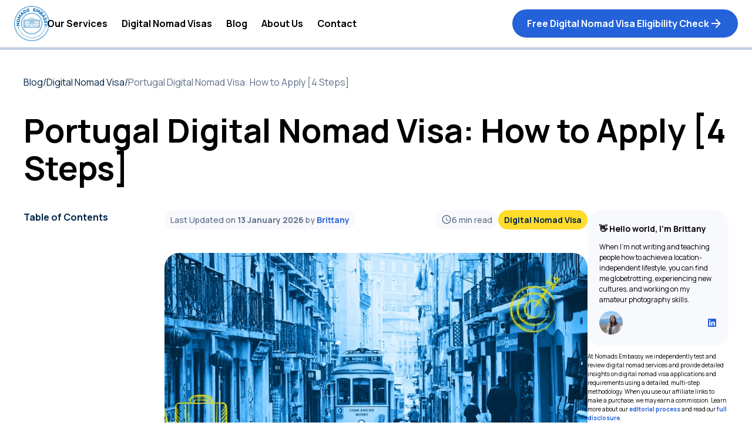

--- FILE ---
content_type: text/html; charset=UTF-8
request_url: https://nomadsembassy.com/portugal-digital-nomad-visa/
body_size: 40268
content:
<!DOCTYPE html>
<html lang="en-US" prefix="og: https://ogp.me/ns#" class="scroll-smooth">
<head>
    <meta charset="UTF-8">
    <meta name="viewport" content="width=device-width">

    
    
    

    
<!-- Search Engine Optimization by Rank Math - https://rankmath.com/ -->
<title>Portugal Digital Nomad Visa: How to Apply [4 Steps]</title><style id="perfmatters-used-css">*,::before,::after{box-sizing:border-box;border-width:0;border-style:solid;border-color:#e5e7eb;}::before,::after{--tw-content:"";}html,:host{line-height:1.5;-webkit-text-size-adjust:100%;-moz-tab-size:4;-o-tab-size:4;tab-size:4;font-family:Manrope,sans-serif;font-feature-settings:normal;font-variation-settings:normal;-webkit-tap-highlight-color:transparent;}body{margin:0;line-height:inherit;}h1,h2,h3,h4,h5,h6{font-size:inherit;font-weight:inherit;}a{color:inherit;text-decoration:inherit;}b,strong{font-weight:bolder;}button,input,optgroup,select,textarea{font-family:inherit;font-feature-settings:inherit;font-variation-settings:inherit;font-size:100%;font-weight:inherit;line-height:inherit;color:inherit;margin:0;padding:0;}button,select{text-transform:none;}button,[type='button'],[type='reset'],[type='submit']{-webkit-appearance:button;background-color:transparent;background-image:none;}:-moz-focusring{outline:auto;}:-moz-ui-invalid{box-shadow:none;}::-webkit-inner-spin-button,::-webkit-outer-spin-button{height:auto;}[type='search']{-webkit-appearance:textfield;outline-offset:-2px;}::-webkit-search-decoration{-webkit-appearance:none;}::-webkit-file-upload-button{-webkit-appearance:button;font:inherit;}blockquote,dl,dd,h1,h2,h3,h4,h5,h6,hr,figure,p,pre{margin:0;}ol,ul,menu{list-style:none;margin:0;padding:0;}input::-moz-placeholder,textarea::-moz-placeholder{opacity:1;color:#9ca3af;}input::placeholder,textarea::placeholder{opacity:1;color:#9ca3af;}button,[role="button"]{cursor:pointer;}:disabled{cursor:default;}img,svg,video,canvas,audio,iframe,embed,object{display:block;vertical-align:middle;}img,video{max-width:100%;height:auto;}[hidden]{display:none;}[type='text'],[type='email'],[type='url'],[type='password'],[type='number'],[type='date'],[type='datetime-local'],[type='month'],[type='search'],[type='tel'],[type='time'],[type='week'],[multiple],textarea,select{-webkit-appearance:none;-moz-appearance:none;appearance:none;background-color:#fff;border-color:#6b7280;border-width:1px;border-radius:0px;padding-top:.5rem;padding-right:.75rem;padding-bottom:.5rem;padding-left:.75rem;font-size:1rem;line-height:1.5rem;--tw-shadow:0 0 rgba(0,0,0,0);}[type='text']:focus,[type='email']:focus,[type='url']:focus,[type='password']:focus,[type='number']:focus,[type='date']:focus,[type='datetime-local']:focus,[type='month']:focus,[type='search']:focus,[type='tel']:focus,[type='time']:focus,[type='week']:focus,[multiple]:focus,textarea:focus,select:focus{outline:2px solid transparent;outline-offset:2px;--tw-ring-offset-width:0px;--tw-ring-offset-color:#fff;--tw-ring-color:#2563eb;--tw-ring-offset-shadow:var(--tw-ring-inset) 0 0 0 var(--tw-ring-offset-width) var(--tw-ring-offset-color);--tw-ring-shadow:var(--tw-ring-inset) 0 0 0 calc(1px + var(--tw-ring-offset-width)) var(--tw-ring-color);box-shadow:var(--tw-ring-offset-shadow),var(--tw-ring-shadow),var(--tw-shadow);border-color:#2563eb;}input::-moz-placeholder,textarea::-moz-placeholder{color:#6b7280;opacity:1;}input::placeholder,textarea::placeholder{color:#6b7280;opacity:1;}::-webkit-datetime-edit-fields-wrapper{padding:0;}::-webkit-date-and-time-value{min-height:1.5em;}::-webkit-datetime-edit,::-webkit-datetime-edit-year-field,::-webkit-datetime-edit-month-field,::-webkit-datetime-edit-day-field,::-webkit-datetime-edit-hour-field,::-webkit-datetime-edit-minute-field,::-webkit-datetime-edit-second-field,::-webkit-datetime-edit-millisecond-field,::-webkit-datetime-edit-meridiem-field{padding-top:0;padding-bottom:0;}[multiple]{background-image:initial;background-position:initial;background-repeat:unset;background-size:initial;padding-right:.75rem;-webkit-print-color-adjust:unset;color-adjust:unset;}[type='checkbox'],[type='radio']{-webkit-appearance:none;-moz-appearance:none;appearance:none;padding:0;-webkit-print-color-adjust:exact;color-adjust:exact;display:inline-block;vertical-align:middle;background-origin:border-box;-webkit-user-select:none;-moz-user-select:none;user-select:none;flex-shrink:0;height:1rem;width:1rem;color:#2563eb;background-color:#fff;border-color:#6b7280;border-width:1px;--tw-shadow:0 0 rgba(0,0,0,0);}[type='checkbox']{border-radius:0px;}[type='radio']{border-radius:100%;}[type='checkbox']:focus,[type='radio']:focus{outline:2px solid transparent;outline-offset:2px;--tw-ring-offset-width:2px;--tw-ring-offset-color:#fff;--tw-ring-color:#2563eb;--tw-ring-offset-shadow:var(--tw-ring-inset) 0 0 0 var(--tw-ring-offset-width) var(--tw-ring-offset-color);--tw-ring-shadow:var(--tw-ring-inset) 0 0 0 calc(2px + var(--tw-ring-offset-width)) var(--tw-ring-color);box-shadow:var(--tw-ring-offset-shadow),var(--tw-ring-shadow),var(--tw-shadow);}[type='checkbox']:checked,[type='radio']:checked{border-color:transparent;background-color:currentColor;background-size:100% 100%;background-position:center;background-repeat:no-repeat;}[type='checkbox']:checked{background-image:url("data:image/svg+xml,%3csvg viewBox=\'0 0 16 16\' fill=\'white\' xmlns=\'http://www.w3.org/2000/svg\'%3e%3cpath d=\'M12.207 4.793a1 1 0 010 1.414l-5 5a1 1 0 01-1.414 0l-2-2a1 1 0 011.414-1.414L6.5 9.086l4.293-4.293a1 1 0 011.414 0z\'/%3e%3c/svg%3e");}[type='radio']:checked{background-image:url("data:image/svg+xml,%3csvg viewBox=\'0 0 16 16\' fill=\'white\' xmlns=\'http://www.w3.org/2000/svg\'%3e%3ccircle cx=\'8\' cy=\'8\' r=\'3\'/%3e%3c/svg%3e");}[type='checkbox']:checked:hover,[type='checkbox']:checked:focus,[type='radio']:checked:hover,[type='radio']:checked:focus{border-color:transparent;background-color:currentColor;}[type='checkbox']:indeterminate{background-image:url("data:image/svg+xml,%3csvg xmlns=\'http://www.w3.org/2000/svg\' fill=\'none\' viewBox=\'0 0 16 16\'%3e%3cpath stroke=\'white\' stroke-linecap=\'round\' stroke-linejoin=\'round\' stroke-width=\'2\' d=\'M4 8h8\'/%3e%3c/svg%3e");border-color:transparent;background-color:currentColor;background-size:100% 100%;background-position:center;background-repeat:no-repeat;}[type='checkbox']:indeterminate:hover,[type='checkbox']:indeterminate:focus{border-color:transparent;background-color:currentColor;}[type='file']{background:unset;border-color:inherit;border-width:0;border-radius:0;padding:0;font-size:unset;line-height:inherit;}[type='file']:focus{outline:1px auto -webkit-focus-ring-color;}*,::before,::after{--tw-border-spacing-x:0;--tw-border-spacing-y:0;--tw-translate-x:0;--tw-translate-y:0;--tw-rotate:0;--tw-skew-x:0;--tw-skew-y:0;--tw-scale-x:1;--tw-scale-y:1;--tw-scroll-snap-strictness:proximity;--tw-ring-offset-width:0px;--tw-ring-offset-color:#fff;--tw-ring-offset-shadow:0 0 rgba(0,0,0,0);--tw-ring-shadow:0 0 rgba(0,0,0,0);--tw-shadow:0 0 rgba(0,0,0,0);--tw-shadow-colored:0 0 rgba(0,0,0,0);}::backdrop{--tw-border-spacing-x:0;--tw-border-spacing-y:0;--tw-translate-x:0;--tw-translate-y:0;--tw-rotate:0;--tw-skew-x:0;--tw-skew-y:0;--tw-scale-x:1;--tw-scale-y:1;--tw-scroll-snap-strictness:proximity;--tw-ring-offset-width:0px;--tw-ring-offset-color:#fff;--tw-ring-offset-shadow:0 0 rgba(0,0,0,0);--tw-ring-shadow:0 0 rgba(0,0,0,0);--tw-shadow:0 0 rgba(0,0,0,0);--tw-shadow-colored:0 0 rgba(0,0,0,0);}.container{width:100%;}@media (min-width: 640px){.container{max-width:640px;}}@media (min-width: 768px){.container{max-width:768px;}}@media (min-width: 1024px){.container{max-width:1024px;}}@media (min-width: 1280px){.container{max-width:1280px;}}@media (min-width: 1536px){.container{max-width:1536px;}}.prose{color:var(--tw-prose-body);max-width:65ch;}.prose :where(p):not(:where([class~="not-prose"],[class~="not-prose"] *)){margin-top:1.25em;margin-bottom:1.25em;}.prose :where([class~="lead"]):not(:where([class~="not-prose"],[class~="not-prose"] *)){color:var(--tw-prose-lead);font-size:1.25em;line-height:1.6;margin-top:1.2em;margin-bottom:1.2em;}.prose :where(a):not(:where([class~="not-prose"],[class~="not-prose"] *)){color:var(--tw-prose-links);text-decoration:underline;font-weight:500;}.prose :where(strong):not(:where([class~="not-prose"],[class~="not-prose"] *)){color:var(--tw-prose-bold);font-weight:600;}.prose :where(a strong):not(:where([class~="not-prose"],[class~="not-prose"] *)){color:inherit;}.prose :where(blockquote strong):not(:where([class~="not-prose"],[class~="not-prose"] *)){color:inherit;}.prose :where(thead th strong):not(:where([class~="not-prose"],[class~="not-prose"] *)){color:inherit;}.prose :where(ol):not(:where([class~="not-prose"],[class~="not-prose"] *)){list-style-type:decimal;margin-top:1.25em;margin-bottom:1.25em;padding-left:1.625em;}.prose :where(ol[type="A"]):not(:where([class~="not-prose"],[class~="not-prose"] *)){list-style-type:upper-alpha;}.prose :where(ol[type="a"]):not(:where([class~="not-prose"],[class~="not-prose"] *)){list-style-type:lower-alpha;}.prose :where(ol[type="A" s]):not(:where([class~="not-prose"],[class~="not-prose"] *)){list-style-type:upper-alpha;}.prose :where(ol[type="a" s]):not(:where([class~="not-prose"],[class~="not-prose"] *)){list-style-type:lower-alpha;}.prose :where(ol[type="I"]):not(:where([class~="not-prose"],[class~="not-prose"] *)){list-style-type:upper-roman;}.prose :where(ol[type="i"]):not(:where([class~="not-prose"],[class~="not-prose"] *)){list-style-type:lower-roman;}.prose :where(ol[type="I" s]):not(:where([class~="not-prose"],[class~="not-prose"] *)){list-style-type:upper-roman;}.prose :where(ol[type="i" s]):not(:where([class~="not-prose"],[class~="not-prose"] *)){list-style-type:lower-roman;}.prose :where(ol[type="1"]):not(:where([class~="not-prose"],[class~="not-prose"] *)){list-style-type:decimal;}.prose :where(ul):not(:where([class~="not-prose"],[class~="not-prose"] *)){list-style-type:disc;margin-top:1.25em;margin-bottom:1.25em;padding-left:1.625em;}.prose :where(ol > li):not(:where([class~="not-prose"],[class~="not-prose"] *))::marker{font-weight:400;color:var(--tw-prose-counters);}.prose :where(ul > li):not(:where([class~="not-prose"],[class~="not-prose"] *))::marker{color:var(--tw-prose-bullets);}.prose :where(dt):not(:where([class~="not-prose"],[class~="not-prose"] *)){color:var(--tw-prose-headings);font-weight:600;margin-top:1.25em;}.prose :where(hr):not(:where([class~="not-prose"],[class~="not-prose"] *)){border-color:var(--tw-prose-hr);border-top-width:1px;margin-top:3em;margin-bottom:3em;}.prose :where(blockquote):not(:where([class~="not-prose"],[class~="not-prose"] *)){font-weight:500;font-style:italic;color:var(--tw-prose-quotes);border-left-width:.25rem;border-left-color:var(--tw-prose-quote-borders);quotes:"“" "”" "‘" "’";margin-top:1.6em;margin-bottom:1.6em;padding-left:1em;}.prose :where(blockquote p:first-of-type):not(:where([class~="not-prose"],[class~="not-prose"] *))::before{content:open-quote;}.prose :where(blockquote p:last-of-type):not(:where([class~="not-prose"],[class~="not-prose"] *))::after{content:close-quote;}.prose :where(h1):not(:where([class~="not-prose"],[class~="not-prose"] *)){color:var(--tw-prose-headings);font-weight:800;font-size:2.25em;margin-top:0;margin-bottom:.8888889em;line-height:1.1111111;}.prose :where(h1 strong):not(:where([class~="not-prose"],[class~="not-prose"] *)){font-weight:900;color:inherit;}.prose :where(h2):not(:where([class~="not-prose"],[class~="not-prose"] *)){color:var(--tw-prose-headings);font-weight:700;font-size:1.5em;margin-top:2em;margin-bottom:1em;line-height:1.3333333;}.prose :where(h2 strong):not(:where([class~="not-prose"],[class~="not-prose"] *)){font-weight:800;color:inherit;}.prose :where(h3):not(:where([class~="not-prose"],[class~="not-prose"] *)){color:var(--tw-prose-headings);font-weight:600;font-size:1.25em;margin-top:1.6em;margin-bottom:.6em;line-height:1.6;}.prose :where(h3 strong):not(:where([class~="not-prose"],[class~="not-prose"] *)){font-weight:700;color:inherit;}.prose :where(h4):not(:where([class~="not-prose"],[class~="not-prose"] *)){color:var(--tw-prose-headings);font-weight:600;margin-top:1.5em;margin-bottom:.5em;line-height:1.5;}.prose :where(h4 strong):not(:where([class~="not-prose"],[class~="not-prose"] *)){font-weight:700;color:inherit;}.prose :where(img):not(:where([class~="not-prose"],[class~="not-prose"] *)){margin-top:2em;margin-bottom:2em;}.prose :where(picture):not(:where([class~="not-prose"],[class~="not-prose"] *)){display:block;margin-top:2em;margin-bottom:2em;}.prose :where(kbd):not(:where([class~="not-prose"],[class~="not-prose"] *)){font-weight:500;font-family:inherit;color:var(--tw-prose-kbd);font-size:.875em;border-radius:.3125rem;padding-top:.1875em;padding-right:.375em;padding-bottom:.1875em;padding-left:.375em;}.prose :where(code):not(:where([class~="not-prose"],[class~="not-prose"] *)){color:var(--tw-prose-code);font-weight:600;font-size:.875em;}.prose :where(code):not(:where([class~="not-prose"],[class~="not-prose"] *))::before{content:"`";}.prose :where(code):not(:where([class~="not-prose"],[class~="not-prose"] *))::after{content:"`";}.prose :where(a code):not(:where([class~="not-prose"],[class~="not-prose"] *)){color:inherit;}.prose :where(h1 code):not(:where([class~="not-prose"],[class~="not-prose"] *)){color:inherit;}.prose :where(h2 code):not(:where([class~="not-prose"],[class~="not-prose"] *)){color:inherit;font-size:.875em;}.prose :where(h3 code):not(:where([class~="not-prose"],[class~="not-prose"] *)){color:inherit;font-size:.9em;}.prose :where(h4 code):not(:where([class~="not-prose"],[class~="not-prose"] *)){color:inherit;}.prose :where(blockquote code):not(:where([class~="not-prose"],[class~="not-prose"] *)){color:inherit;}.prose :where(thead th code):not(:where([class~="not-prose"],[class~="not-prose"] *)){color:inherit;}.prose :where(pre):not(:where([class~="not-prose"],[class~="not-prose"] *)){color:var(--tw-prose-pre-code);background-color:var(--tw-prose-pre-bg);overflow-x:auto;font-weight:400;font-size:.875em;line-height:1.7142857;margin-top:1.7142857em;margin-bottom:1.7142857em;border-radius:.375rem;padding-top:.8571429em;padding-right:1.1428571em;padding-bottom:.8571429em;padding-left:1.1428571em;}.prose :where(pre code):not(:where([class~="not-prose"],[class~="not-prose"] *)){background-color:transparent;border-width:0;border-radius:0;padding:0;font-weight:inherit;color:inherit;font-size:inherit;font-family:inherit;line-height:inherit;}.prose :where(pre code):not(:where([class~="not-prose"],[class~="not-prose"] *))::before{content:none;}.prose :where(pre code):not(:where([class~="not-prose"],[class~="not-prose"] *))::after{content:none;}.prose :where(table):not(:where([class~="not-prose"],[class~="not-prose"] *)){width:100%;table-layout:auto;text-align:left;margin-top:2em;margin-bottom:2em;font-size:.875em;line-height:1.7142857;}.prose :where(thead):not(:where([class~="not-prose"],[class~="not-prose"] *)){border-bottom-width:1px;border-bottom-color:var(--tw-prose-th-borders);}.prose :where(thead th):not(:where([class~="not-prose"],[class~="not-prose"] *)){color:var(--tw-prose-headings);font-weight:600;vertical-align:bottom;padding-right:.5714286em;padding-bottom:.5714286em;padding-left:.5714286em;}.prose :where(tbody tr):not(:where([class~="not-prose"],[class~="not-prose"] *)){border-bottom-width:1px;border-bottom-color:var(--tw-prose-td-borders);}.prose :where(tbody tr:last-child):not(:where([class~="not-prose"],[class~="not-prose"] *)){border-bottom-width:0;}.prose :where(tbody td):not(:where([class~="not-prose"],[class~="not-prose"] *)){vertical-align:baseline;}.prose :where(tfoot):not(:where([class~="not-prose"],[class~="not-prose"] *)){border-top-width:1px;border-top-color:var(--tw-prose-th-borders);}.prose :where(tfoot td):not(:where([class~="not-prose"],[class~="not-prose"] *)){vertical-align:top;}.prose :where(figure > *):not(:where([class~="not-prose"],[class~="not-prose"] *)){margin-top:0;margin-bottom:0;}.prose :where(figcaption):not(:where([class~="not-prose"],[class~="not-prose"] *)){color:var(--tw-prose-captions);font-size:.875em;line-height:1.4285714;margin-top:.8571429em;}.prose{--tw-prose-body:#374151;--tw-prose-headings:#111827;--tw-prose-lead:#4b5563;--tw-prose-links:#111827;--tw-prose-bold:#111827;--tw-prose-counters:#6b7280;--tw-prose-bullets:#d1d5db;--tw-prose-hr:#e5e7eb;--tw-prose-quotes:#111827;--tw-prose-quote-borders:#e5e7eb;--tw-prose-captions:#6b7280;--tw-prose-kbd:#111827;--tw-prose-kbd-shadows:17 24 39;--tw-prose-code:#111827;--tw-prose-pre-code:#e5e7eb;--tw-prose-pre-bg:#1f2937;--tw-prose-th-borders:#d1d5db;--tw-prose-td-borders:#e5e7eb;--tw-prose-invert-body:#d1d5db;--tw-prose-invert-headings:#fff;--tw-prose-invert-lead:#9ca3af;--tw-prose-invert-links:#fff;--tw-prose-invert-bold:#fff;--tw-prose-invert-counters:#9ca3af;--tw-prose-invert-bullets:#4b5563;--tw-prose-invert-hr:#374151;--tw-prose-invert-quotes:#f3f4f6;--tw-prose-invert-quote-borders:#374151;--tw-prose-invert-captions:#9ca3af;--tw-prose-invert-kbd:#fff;--tw-prose-invert-kbd-shadows:255 255 255;--tw-prose-invert-code:#fff;--tw-prose-invert-pre-code:#d1d5db;--tw-prose-invert-th-borders:#4b5563;--tw-prose-invert-td-borders:#374151;font-size:1rem;line-height:1.75;}.prose :where(picture > img):not(:where([class~="not-prose"],[class~="not-prose"] *)){margin-top:0;margin-bottom:0;}.prose :where(video):not(:where([class~="not-prose"],[class~="not-prose"] *)){margin-top:2em;margin-bottom:2em;}.prose :where(li):not(:where([class~="not-prose"],[class~="not-prose"] *)){margin-top:.5em;margin-bottom:.5em;}.prose :where(ol > li):not(:where([class~="not-prose"],[class~="not-prose"] *)){padding-left:.375em;}.prose :where(ul > li):not(:where([class~="not-prose"],[class~="not-prose"] *)){padding-left:.375em;}.prose :where(.prose > ul > li p):not(:where([class~="not-prose"],[class~="not-prose"] *)){margin-top:.75em;margin-bottom:.75em;}.prose :where(.prose > ul > li > *:first-child):not(:where([class~="not-prose"],[class~="not-prose"] *)){margin-top:1.25em;}.prose :where(.prose > ul > li > *:last-child):not(:where([class~="not-prose"],[class~="not-prose"] *)){margin-bottom:1.25em;}.prose :where(.prose > ol > li > *:first-child):not(:where([class~="not-prose"],[class~="not-prose"] *)){margin-top:1.25em;}.prose :where(.prose > ol > li > *:last-child):not(:where([class~="not-prose"],[class~="not-prose"] *)){margin-bottom:1.25em;}.prose :where(ul ul,ul ol,ol ul,ol ol):not(:where([class~="not-prose"],[class~="not-prose"] *)){margin-top:.75em;margin-bottom:.75em;}.prose :where(dl):not(:where([class~="not-prose"],[class~="not-prose"] *)){margin-top:1.25em;margin-bottom:1.25em;}.prose :where(dd):not(:where([class~="not-prose"],[class~="not-prose"] *)){margin-top:.5em;padding-left:1.625em;}.prose :where(hr + *):not(:where([class~="not-prose"],[class~="not-prose"] *)){margin-top:0;}.prose :where(h2 + *):not(:where([class~="not-prose"],[class~="not-prose"] *)){margin-top:0;}.prose :where(h3 + *):not(:where([class~="not-prose"],[class~="not-prose"] *)){margin-top:0;}.prose :where(h4 + *):not(:where([class~="not-prose"],[class~="not-prose"] *)){margin-top:0;}.prose :where(thead th:first-child):not(:where([class~="not-prose"],[class~="not-prose"] *)){padding-left:0;}.prose :where(thead th:last-child):not(:where([class~="not-prose"],[class~="not-prose"] *)){padding-right:0;}.prose :where(tbody td,tfoot td):not(:where([class~="not-prose"],[class~="not-prose"] *)){padding-top:.5714286em;padding-right:.5714286em;padding-bottom:.5714286em;padding-left:.5714286em;}.prose :where(tbody td:first-child,tfoot td:first-child):not(:where([class~="not-prose"],[class~="not-prose"] *)){padding-left:0;}.prose :where(tbody td:last-child,tfoot td:last-child):not(:where([class~="not-prose"],[class~="not-prose"] *)){padding-right:0;}.prose :where(figure):not(:where([class~="not-prose"],[class~="not-prose"] *)){margin-top:2em;margin-bottom:2em;}.prose :where(.prose > :first-child):not(:where([class~="not-prose"],[class~="not-prose"] *)){margin-top:0;}.prose :where(.prose > :last-child):not(:where([class~="not-prose"],[class~="not-prose"] *)){margin-bottom:0;}.prose-lg{font-size:1.125rem;line-height:1.7777778;}.prose-lg :where(p):not(:where([class~="not-prose"],[class~="not-prose"] *)){margin-top:1.3333333em;margin-bottom:1.3333333em;}.prose-lg :where([class~="lead"]):not(:where([class~="not-prose"],[class~="not-prose"] *)){font-size:1.2222222em;line-height:1.4545455;margin-top:1.0909091em;margin-bottom:1.0909091em;}.prose-lg :where(blockquote):not(:where([class~="not-prose"],[class~="not-prose"] *)){margin-top:1.6666667em;margin-bottom:1.6666667em;padding-left:1em;}.prose-lg :where(h1):not(:where([class~="not-prose"],[class~="not-prose"] *)){font-size:2.6666667em;margin-top:0;margin-bottom:.8333333em;line-height:1;}.prose-lg :where(h2):not(:where([class~="not-prose"],[class~="not-prose"] *)){font-size:1.6666667em;margin-top:1.8666667em;margin-bottom:1.0666667em;line-height:1.3333333;}.prose-lg :where(h3):not(:where([class~="not-prose"],[class~="not-prose"] *)){font-size:1.3333333em;margin-top:1.6666667em;margin-bottom:.6666667em;line-height:1.5;}.prose-lg :where(h4):not(:where([class~="not-prose"],[class~="not-prose"] *)){margin-top:1.7777778em;margin-bottom:.4444444em;line-height:1.5555556;}.prose-lg :where(img):not(:where([class~="not-prose"],[class~="not-prose"] *)){margin-top:1.7777778em;margin-bottom:1.7777778em;}.prose-lg :where(picture):not(:where([class~="not-prose"],[class~="not-prose"] *)){margin-top:1.7777778em;margin-bottom:1.7777778em;}.prose-lg :where(picture > img):not(:where([class~="not-prose"],[class~="not-prose"] *)){margin-top:0;margin-bottom:0;}.prose-lg :where(video):not(:where([class~="not-prose"],[class~="not-prose"] *)){margin-top:1.7777778em;margin-bottom:1.7777778em;}.prose-lg :where(kbd):not(:where([class~="not-prose"],[class~="not-prose"] *)){font-size:.8888889em;border-radius:.3125rem;padding-top:.2222222em;padding-right:.4444444em;padding-bottom:.2222222em;padding-left:.4444444em;}.prose-lg :where(code):not(:where([class~="not-prose"],[class~="not-prose"] *)){font-size:.8888889em;}.prose-lg :where(h2 code):not(:where([class~="not-prose"],[class~="not-prose"] *)){font-size:.8666667em;}.prose-lg :where(h3 code):not(:where([class~="not-prose"],[class~="not-prose"] *)){font-size:.875em;}.prose-lg :where(pre):not(:where([class~="not-prose"],[class~="not-prose"] *)){font-size:.8888889em;line-height:1.75;margin-top:2em;margin-bottom:2em;border-radius:.375rem;padding-top:1em;padding-right:1.5em;padding-bottom:1em;padding-left:1.5em;}.prose-lg :where(ol):not(:where([class~="not-prose"],[class~="not-prose"] *)){margin-top:1.3333333em;margin-bottom:1.3333333em;padding-left:1.5555556em;}.prose-lg :where(ul):not(:where([class~="not-prose"],[class~="not-prose"] *)){margin-top:1.3333333em;margin-bottom:1.3333333em;padding-left:1.5555556em;}.prose-lg :where(li):not(:where([class~="not-prose"],[class~="not-prose"] *)){margin-top:.6666667em;margin-bottom:.6666667em;}.prose-lg :where(ol > li):not(:where([class~="not-prose"],[class~="not-prose"] *)){padding-left:.4444444em;}.prose-lg :where(ul > li):not(:where([class~="not-prose"],[class~="not-prose"] *)){padding-left:.4444444em;}.prose-lg :where(.prose-lg > ul > li p):not(:where([class~="not-prose"],[class~="not-prose"] *)){margin-top:.8888889em;margin-bottom:.8888889em;}.prose-lg :where(.prose-lg > ul > li > *:first-child):not(:where([class~="not-prose"],[class~="not-prose"] *)){margin-top:1.3333333em;}.prose-lg :where(.prose-lg > ul > li > *:last-child):not(:where([class~="not-prose"],[class~="not-prose"] *)){margin-bottom:1.3333333em;}.prose-lg :where(.prose-lg > ol > li > *:first-child):not(:where([class~="not-prose"],[class~="not-prose"] *)){margin-top:1.3333333em;}.prose-lg :where(.prose-lg > ol > li > *:last-child):not(:where([class~="not-prose"],[class~="not-prose"] *)){margin-bottom:1.3333333em;}.prose-lg :where(ul ul,ul ol,ol ul,ol ol):not(:where([class~="not-prose"],[class~="not-prose"] *)){margin-top:.8888889em;margin-bottom:.8888889em;}.prose-lg :where(dl):not(:where([class~="not-prose"],[class~="not-prose"] *)){margin-top:1.3333333em;margin-bottom:1.3333333em;}.prose-lg :where(dt):not(:where([class~="not-prose"],[class~="not-prose"] *)){margin-top:1.3333333em;}.prose-lg :where(dd):not(:where([class~="not-prose"],[class~="not-prose"] *)){margin-top:.6666667em;padding-left:1.5555556em;}.prose-lg :where(hr):not(:where([class~="not-prose"],[class~="not-prose"] *)){margin-top:3.1111111em;margin-bottom:3.1111111em;}.prose-lg :where(hr + *):not(:where([class~="not-prose"],[class~="not-prose"] *)){margin-top:0;}.prose-lg :where(h2 + *):not(:where([class~="not-prose"],[class~="not-prose"] *)){margin-top:0;}.prose-lg :where(h3 + *):not(:where([class~="not-prose"],[class~="not-prose"] *)){margin-top:0;}.prose-lg :where(h4 + *):not(:where([class~="not-prose"],[class~="not-prose"] *)){margin-top:0;}.prose-lg :where(table):not(:where([class~="not-prose"],[class~="not-prose"] *)){font-size:.8888889em;line-height:1.5;}.prose-lg :where(thead th):not(:where([class~="not-prose"],[class~="not-prose"] *)){padding-right:.75em;padding-bottom:.75em;padding-left:.75em;}.prose-lg :where(thead th:first-child):not(:where([class~="not-prose"],[class~="not-prose"] *)){padding-left:0;}.prose-lg :where(thead th:last-child):not(:where([class~="not-prose"],[class~="not-prose"] *)){padding-right:0;}.prose-lg :where(tbody td,tfoot td):not(:where([class~="not-prose"],[class~="not-prose"] *)){padding-top:.75em;padding-right:.75em;padding-bottom:.75em;padding-left:.75em;}.prose-lg :where(tbody td:first-child,tfoot td:first-child):not(:where([class~="not-prose"],[class~="not-prose"] *)){padding-left:0;}.prose-lg :where(tbody td:last-child,tfoot td:last-child):not(:where([class~="not-prose"],[class~="not-prose"] *)){padding-right:0;}.prose-lg :where(figure):not(:where([class~="not-prose"],[class~="not-prose"] *)){margin-top:1.7777778em;margin-bottom:1.7777778em;}.prose-lg :where(figure > *):not(:where([class~="not-prose"],[class~="not-prose"] *)){margin-top:0;margin-bottom:0;}.prose-lg :where(figcaption):not(:where([class~="not-prose"],[class~="not-prose"] *)){font-size:.8888889em;line-height:1.5;margin-top:1em;}.prose-lg :where(.prose-lg > :first-child):not(:where([class~="not-prose"],[class~="not-prose"] *)){margin-top:0;}.prose-lg :where(.prose-lg > :last-child):not(:where([class~="not-prose"],[class~="not-prose"] *)){margin-bottom:0;}.container{margin:auto;padding-left:1.5em;padding-right:1.5em;max-width:100%;width:100%;}@media (min-width: 640px){.container{max-width:640px;}}@media (min-width: 768px){.container{max-width:768px;padding-left:2.5em;padding-right:2.5em;}}@media (min-width: 1024px){.container{max-width:1440px;padding-left:2.5em;padding-right:2.5em;}}@media (min-width: 1280px){.container{max-width:1440px;padding-left:2.5em;padding-right:2.5em;}}@media (min-width: 1536px){.container{width:1440px;padding-left:0;padding-right:0;}}.btn{display:inline-flex;align-items:center;border-width:1px;border-color:transparent;font-weight:600;--tw-shadow-colored:0 1px 2px 0 var(--tw-shadow-color);box-shadow:var(--tw-ring-offset-shadow,0 0 rgba(0,0,0,0)),var(--tw-ring-shadow,0 0 rgba(0,0,0,0)),var(--tw-shadow);transition-property:color,background-color,border-color,text-decoration-color,fill,stroke,opacity,box-shadow,transform,filter,-webkit-backdrop-filter;transition-property:color,background-color,border-color,text-decoration-color,fill,stroke,opacity,box-shadow,transform,filter,backdrop-filter;transition-property:color,background-color,border-color,text-decoration-color,fill,stroke,opacity,box-shadow,transform,filter,backdrop-filter,-webkit-backdrop-filter;transition-timing-function:cubic-bezier(.4,0,.2,1);transition-duration:300ms;}.btn:focus{outline:2px solid transparent;outline-offset:2px;--tw-ring-offset-shadow:var(--tw-ring-inset) 0 0 0 var(--tw-ring-offset-width) var(--tw-ring-offset-color);--tw-ring-shadow:var(--tw-ring-inset) 0 0 0 calc(2px + var(--tw-ring-offset-width)) var(--tw-ring-color);box-shadow:var(--tw-ring-offset-shadow),var(--tw-ring-shadow),var(--tw-shadow,0 0 rgba(0,0,0,0));--tw-ring-offset-width:2px;}.btn{cursor:pointer;border-radius:9999px;}.btn-lg{min-height:48px;padding-left:24px;padding-right:24px;font-size:16px;}@media (min-width: 1536px){.btn-lg{font-size:18px;line-height:16px;}}.btn-xl{min-height:58px;border-radius:15px;padding-left:20px;padding-right:20px;font-size:16px;}@media (min-width: 1536px){.btn-xl{min-height:64px;padding-left:24px;padding-right:24px;font-size:18px;line-height:16px;}}.section.btn-primary + .section.bg-primary{padding-top:0px;}.btn-primary .prose ul > li{background-image:url("[data-uri]");}.btn-primary{--tw-bg-opacity:1;--tw-text-opacity:1;}.btn-primary:hover{}.btn-primary:focus{}.container-lg{margin-left:auto;margin-right:auto;padding-left:1.5rem;padding-right:1.5rem;}@media (min-width: 1536px){.container-lg{max-width:1440px;padding-left:0px;padding-right:0px;}}.section#primary-menu + .section.bg-white{padding-top:0px;}#primary-menu{display:none;height:100%;--tw-bg-opacity:1;padding:1rem;text-align:center;}@media (min-width: 1024px){#primary-menu{margin-top:0px;display:block;padding:0px;text-align:left;}}#primary-menu a:hover{--tw-text-opacity:1;}#primary-menu > ul{height:100%;}@media (min-width: 1024px){#primary-menu > ul{margin-left:-1rem;margin-right:-1rem;display:flex;}}#primary-menu > ul > li{margin-top:.75rem;margin-bottom:.75rem;margin-left:.75rem;margin-right:.75rem;display:flex;height:100%;cursor:pointer;align-items:center;padding-top:.75rem;padding-bottom:.75rem;line-height:1;}@media (min-width: 1024px){#primary-menu > ul > li{margin-top:0px;margin-bottom:0px;padding-top:0px;padding-bottom:0px;}}#primary-menu > ul > li{position:relative;font-size:18px;font-weight:600;}@media (min-width: 1024px){#primary-menu > ul > li{font-size:16px;}}@media (min-width: 1536px){#primary-menu > ul > li{font-size:18px;}}#primary-menu > ul > li.simple-menu > ul{position:absolute;top:81px;left:-1.5rem;max-height:0px;width:20rem;overflow:hidden;font-weight:600;}@media (min-width: 1536px){#primary-menu > ul > li.simple-menu > ul{top:101px;}}.section#primary-menu > ul > li.simple-menu > ul + .section.bg-white{padding-top:0px;}#primary-menu > ul > li.simple-menu > ul{border-left-width:1px;border-right-width:1px;--tw-bg-opacity:1;padding-top:0px;padding-bottom:0px;--tw-text-opacity:1;}#primary-menu > ul > li.full-menu > ul{position:fixed;left:0px;right:0px;top:81px;max-height:0px;overflow:hidden;}@media (min-width: 1536px){#primary-menu > ul > li.full-menu > ul{top:101px;}}.section#primary-menu > ul > li.full-menu > ul + .section.bg-white{padding-top:0px;}#primary-menu > ul > li.full-menu > ul{-moz-columns:5;columns:5;--tw-bg-opacity:1;padding-left:2rem;padding-right:2rem;padding-top:0px;padding-bottom:0px;}#primary-menu > ul > li.full-menu > ul > :not([hidden]) ~ :not([hidden]){--tw-space-y-reverse:0;margin-top:calc(2rem * calc(1 - var(--tw-space-y-reverse)));margin-bottom:calc(2rem * var(--tw-space-y-reverse));}#primary-menu > ul > li.full-menu > ul{--tw-text-opacity:1;}#primary-menu > ul > li:hover > ul{max-height:9999px;overflow:visible;border-bottom-width:1px;padding-top:2rem;padding-bottom:2rem;}#primary-menu > ul > li.simple-menu:hover > ul{max-height:9999px;overflow:visible;border-bottom-width:1px;padding-top:.75rem;padding-bottom:.75rem;}#primary-menu > ul > li.simple-menu > ul > li{padding-left:1.5rem;padding-right:1.5rem;padding-top:.75rem;padding-bottom:.75rem;}#primary-menu > ul > li.simple-menu > ul > li.menu-item-has-children{background-position:calc(100% - 20px) center;background-repeat:no-repeat;background-image:url("[data-uri]");}#primary-menu > ul > li > ul > li > ul > :not([hidden]) ~ :not([hidden]){--tw-space-y-reverse:0;margin-top:calc(1rem * calc(1 - var(--tw-space-y-reverse)));margin-bottom:calc(1rem * var(--tw-space-y-reverse));}#primary-menu > ul > li > ul > li > ul{padding-top:1.25rem;font-weight:400;}#primary-menu > ul > li.simple-menu > ul > li{position:relative;}.section#primary-menu > ul > li.simple-menu > ul > li > ul + .section.bg-white{padding-top:0px;}#primary-menu > ul > li.simple-menu > ul > li > ul{position:absolute;left:100%;top:-.75rem;margin-top:-1px;max-height:0px;width:16rem;overflow:hidden;--tw-bg-opacity:1;padding-top:0px;}.section#primary-menu > ul > li.simple-menu > ul > li:hover > ul + .section.bg-white{padding-top:0px;}#primary-menu > ul > li.simple-menu > ul > li:hover > ul{max-height:9999px;}#primary-menu > ul > li.simple-menu > ul > li:hover > ul > :not([hidden]) ~ :not([hidden]){--tw-space-y-reverse:0;margin-top:calc(1.5rem * calc(1 - var(--tw-space-y-reverse)));margin-bottom:calc(1.5rem * var(--tw-space-y-reverse));}#primary-menu > ul > li.simple-menu > ul > li:hover > ul{overflow-y:scroll;border-width:1px;--tw-bg-opacity:1;padding-left:1.5rem;padding-right:1.5rem;padding-top:1.5rem;padding-bottom:1.5rem;max-height:calc(100vh - 250px);}#primary-menu-mobile > ul > :not([hidden]) ~ :not([hidden]),#primary-menu-mobile > ul > li > :not([hidden]) ~ :not([hidden]),#primary-menu-mobile > ul > li > ul > :not([hidden]) ~ :not([hidden]),#primary-menu-mobile > ul > li > ul > li > :not([hidden]) ~ :not([hidden]),#primary-menu-mobile > ul > li > ul > li > ul > :not([hidden]) ~ :not([hidden]){--tw-space-y-reverse:0;margin-top:calc(.5rem * calc(1 - var(--tw-space-y-reverse)));margin-bottom:calc(.5rem * var(--tw-space-y-reverse));}#primary-menu-mobile > ul > li{font-weight:600;}#primary-menu-mobile > ul > li > ul > li:last-child{padding-bottom:.5rem;}#primary-menu-mobile > ul > li > ul > li > ul{font-weight:400;}#primary-menu-mobile > ul ul{padding-left:1.5rem;}.section{overflow-x:hidden;padding-top:3rem;padding-bottom:3rem;}@media (min-width: 768px){.section{padding-top:5rem;padding-bottom:5rem;}}.section.bg-white + .section.bg-white,.section.bg-black + .section.bg-black,.section.bg-gray-light + .section.bg-gray-light,.section.bg-gray-medium + .section.bg-gray-medium,.section.bg-gray-dark + .section.bg-gray-dark,.section.bg-dark + .section.bg-dark,.section.bg-light + .section.bg-light,.section.bg-primary + .section.bg-primary,.section.bg-primary-light + .section.bg-primary-light,.section.bg-primary-dark + .section.bg-primary-dark,.section.bg-secondary + .section.bg-secondary,.section.bg-secondary-light + .section.bg-secondary-light,.section.bg-secondary-dark + .section.bg-secondary-dark,.section.bg-tertiary + .section.bg-tertiary,.section.bg-tertiary-light + .section.bg-tertiary-light,.section.bg-tertiary-dark + .section.bg-tertiary-dark{padding-top:0px;}.prose{--tw-prose-bullets:#000;max-width:none;}.prose :where(p):not(:where([class~="not-prose"] *)){margin-top:.75em;margin-bottom:.75em;}.prose > :where(:first-child):not(:where([class~="not-prose"] *)){margin-top:0;}.prose > :where(:last-child):not(:where([class~="not-prose"] *)){margin-bottom:0;}.prose a{--tw-text-opacity:1;}.prose a:hover{}.prose-lg{font-size:16px;}@media (min-width: 1280px){.prose-lg{font-size:20px;}}.prose-lg{line-height:1.625;}.prose-lg h2{font-size:28px;}@media (min-width: 768px){.prose-lg h2{font-size:32px;}}@media (min-width: 1280px){.prose-lg h2{font-size:42px;}}@media (min-width: 1536px){.prose-lg h2{font-size:48px;}}.prose-lg h2{line-height:36px;}@media (min-width: 768px){.prose-lg h2{line-height:44px;}}@media (min-width: 1280px){.prose-lg h2{line-height:60px;}}@media (min-width: 1536px){.prose-lg h2{line-height:66px;}}.prose-lg h2{margin-top:1rem;margin-bottom:.5rem;}.prose-lg h3{font-size:20px;}@media (min-width: 768px){.prose-lg h3{font-size:24px;}}@media (min-width: 1280px){.prose-lg h3{font-size:28px;}}@media (min-width: 1536px){.prose-lg h3{font-size:32px;}}.prose-lg h3{line-height:28px;}@media (min-width: 768px){.prose-lg h3{line-height:36px;}}@media (min-width: 1280px){.prose-lg h3{line-height:40px;}}@media (min-width: 1536px){.prose-lg h3{line-height:44px;}}.prose-lg h3{margin-top:1rem;margin-bottom:.5rem;}.prose ul > :not([hidden]) ~ :not([hidden]){--tw-space-y-reverse:0;margin-top:calc(1rem * calc(1 - var(--tw-space-y-reverse)));margin-bottom:calc(1rem * var(--tw-space-y-reverse));}.prose ul{padding-left:2rem;}.prose ul > li{list-style-type:disc;}.text-white .prose ul > li{background-image:url("[data-uri]");}.title-2xl{font-size:38px;}@media (min-width: 768px){.title-2xl{font-size:48px;}}@media (min-width: 1280px){.title-2xl{font-size:56px;}}@media (min-width: 1536px){.title-2xl{font-size:64px;}}.title-2xl{line-height:50px;}@media (min-width: 768px){.title-2xl{line-height:60px;}}@media (min-width: 1280px){.title-2xl{line-height:64px;}}@media (min-width: 1536px){.title-2xl{line-height:80px;}}.title-xl{font-size:28px;}@media (min-width: 768px){.title-xl{font-size:32px;}}@media (min-width: 1280px){.title-xl{font-size:42px;}}@media (min-width: 1536px){.title-xl{font-size:48px;}}.title-xl{line-height:36px;}@media (min-width: 768px){.title-xl{line-height:44px;}}@media (min-width: 1280px){.title-xl{line-height:60px;}}@media (min-width: 1536px){.title-xl{line-height:66px;}}.title-md{font-size:20px;}@media (min-width: 1280px){.title-md{font-size:24px;}}.title-md{line-height:24px;}@media (min-width: 768px){.title-md{line-height:28px;}}@media (min-width: 1280px){.title-md{line-height:40px;}}[class^="title-"] br{display:none;}@media (min-width: 768px){[class^="title-"] br{display:inline;}}.section.aab__accordion_container + .section.bg-gray-light,.section
    .aagb__accordion_container + .section.bg-gray-light{padding-top:0px;}.aab__accordion_container,.aagb__accordion_container{--tw-bg-opacity:1;border:0 !important;border-radius:20px !important;}.aab__accordion_head,.aagb__accordion_head{padding:20px 25px !important;}.aab__accordion_body,.aagb__accordion_body{border-top:0 !important;padding-left:25px !important;padding-right:25px !important;}.aab__accordion_body p:first-child,.aagb__accordion_body p:first-child{margin-top:0;}.section.cat + .section.bg-gray-light{padding-top:0px;}.cat{flex-shrink:0;border-radius:50px;--tw-bg-opacity:1;font-weight:700;--tw-text-opacity:1;transition-property:color,background-color,border-color,text-decoration-color,fill,stroke,opacity,box-shadow,transform,filter,-webkit-backdrop-filter;transition-property:color,background-color,border-color,text-decoration-color,fill,stroke,opacity,box-shadow,transform,filter,backdrop-filter;transition-property:color,background-color,border-color,text-decoration-color,fill,stroke,opacity,box-shadow,transform,filter,backdrop-filter,-webkit-backdrop-filter;transition-timing-function:cubic-bezier(.4,0,.2,1);transition-duration:150ms;}.cat-sm{padding-top:5.5px;padding-bottom:5.5px;padding-left:10px;padding-right:10px;font-size:12px;}@media (min-width: 1280px){.cat-sm{font-size:14px;}}.section.cat.active + .section.bg-secondary,.section
    .cat:hover + .section.bg-secondary{padding-top:0px;}.cat.active,.cat:hover{--tw-bg-opacity:1;--tw-text-opacity:1;}.post-index{font-size:14px;font-weight:600;--tw-text-opacity:1;}.post-index ul{padding-left:.75rem;}.post-index ul > :not([hidden]) ~ :not([hidden]),.post-index li > :not([hidden]) ~ :not([hidden]){--tw-space-y-reverse:0;margin-top:calc(.625rem * calc(1 - var(--tw-space-y-reverse)));margin-bottom:calc(.625rem * var(--tw-space-y-reverse));}.post-index li a:hover,.post-index li a.active{--tw-text-opacity:1;text-decoration-line:underline;text-decoration-color:#ffdb2c;text-decoration-thickness:2px;}.wp-block-image,.aligncenter img{margin-left:auto;margin-right:auto;text-align:center;}.wp-block-embed.is-provider-youtube iframe{margin-left:auto;margin-right:auto;height:auto;width:100%;aspect-ratio:16/9;}.fixed{position:fixed;}.absolute{position:absolute;}.relative{position:relative;}.sticky{position:sticky;}.inset-0{inset:0px;}.left-1\/2{left:50%;}.left-4{left:1rem;}.right-0{right:0px;}.top-0{top:0px;}.top-1\/2{top:50%;}.top-32{top:8rem;}.top-\[80px\]{top:80px;}.z-10{z-index:10;}.z-20{z-index:20;}.z-30{z-index:30;}.z-40{z-index:40;}.z-50{z-index:50;}.order-1{order:1;}.order-2{order:2;}.order-3{order:3;}.order-4{order:4;}.-ml-\[152\.5px\]{margin-left:-152.5px;}.mr-5{margin-right:1.25rem;}.mt-5{margin-top:1.25rem;}.line-clamp-2{overflow:hidden;display:-webkit-box;-webkit-box-orient:vertical;-webkit-line-clamp:2;}.block{display:block;}.inline-block{display:inline-block;}.flex{display:flex;}.grid{display:grid;}.hidden{display:none;}.size-10{width:2.5rem;height:2.5rem;}.size-4{width:1rem;height:1rem;}.size-6{width:1.5rem;height:1.5rem;}.size-\[60px\]{width:60px;height:60px;}.h-3{height:.75rem;}.h-4{height:1rem;}.h-6{height:1.5rem;}.h-8{height:2rem;}.h-\[170px\]{height:170px;}.h-\[5px\]{height:5px;}.h-\[60px\]{height:60px;}.h-\[80px\]{height:80px;}.h-\[calc\(100vh-8rem\)\]{height:calc(100vh - 8rem);}.h-full{height:100%;}.h-screen{height:100vh;}.w-3{width:.75rem;}.w-4{width:1rem;}.w-6{width:1.5rem;}.w-8{width:2rem;}.w-auto{width:auto;}.w-fit{width:-moz-fit-content;width:fit-content;}.w-full{width:100%;}.-translate-y-1\/2{--tw-translate-y:-50%;transform:translate(var(--tw-translate-x),var(--tw-translate-y)) rotate(var(--tw-rotate)) skewX(var(--tw-skew-x)) skewY(var(--tw-skew-y)) scaleX(var(--tw-scale-x)) scaleY(var(--tw-scale-y));}.transform{transform:translate(var(--tw-translate-x),var(--tw-translate-y)) rotate(var(--tw-rotate)) skewX(var(--tw-skew-x)) skewY(var(--tw-skew-y)) scaleX(var(--tw-scale-x)) scaleY(var(--tw-scale-y));}.cursor-pointer{cursor:pointer;}.grid-cols-1{grid-template-columns:repeat(1,minmax(0,1fr));}.flex-col{flex-direction:column;}.items-center{align-items:center;}.justify-center{justify-content:center;}.justify-between{justify-content:space-between;}.gap-10{gap:2.5rem;}.gap-12{gap:3rem;}.gap-2{gap:.5rem;}.gap-4{gap:1rem;}.gap-5{gap:1.25rem;}.gap-8{gap:2rem;}.gap-\[10px\]{gap:10px;}.gap-\[15px\]{gap:15px;}.gap-\[5px\]{gap:5px;}.space-y-10 > :not([hidden]) ~ :not([hidden]){--tw-space-y-reverse:0;margin-top:calc(2.5rem * calc(1 - var(--tw-space-y-reverse)));margin-bottom:calc(2.5rem * var(--tw-space-y-reverse));}.space-y-12 > :not([hidden]) ~ :not([hidden]){--tw-space-y-reverse:0;margin-top:calc(3rem * calc(1 - var(--tw-space-y-reverse)));margin-bottom:calc(3rem * var(--tw-space-y-reverse));}.space-y-2\.5 > :not([hidden]) ~ :not([hidden]){--tw-space-y-reverse:0;margin-top:calc(.625rem * calc(1 - var(--tw-space-y-reverse)));margin-bottom:calc(.625rem * var(--tw-space-y-reverse));}.space-y-3 > :not([hidden]) ~ :not([hidden]){--tw-space-y-reverse:0;margin-top:calc(.75rem * calc(1 - var(--tw-space-y-reverse)));margin-bottom:calc(.75rem * var(--tw-space-y-reverse));}.space-y-4 > :not([hidden]) ~ :not([hidden]){--tw-space-y-reverse:0;margin-top:calc(1rem * calc(1 - var(--tw-space-y-reverse)));margin-bottom:calc(1rem * var(--tw-space-y-reverse));}.space-y-5 > :not([hidden]) ~ :not([hidden]){--tw-space-y-reverse:0;margin-top:calc(1.25rem * calc(1 - var(--tw-space-y-reverse)));margin-bottom:calc(1.25rem * var(--tw-space-y-reverse));}.space-y-6 > :not([hidden]) ~ :not([hidden]){--tw-space-y-reverse:0;margin-top:calc(1.5rem * calc(1 - var(--tw-space-y-reverse)));margin-bottom:calc(1.5rem * var(--tw-space-y-reverse));}.space-y-8 > :not([hidden]) ~ :not([hidden]){--tw-space-y-reverse:0;margin-top:calc(2rem * calc(1 - var(--tw-space-y-reverse)));margin-bottom:calc(2rem * var(--tw-space-y-reverse));}.overflow-hidden{overflow:hidden;}.overflow-y-scroll{overflow-y:scroll;}.scroll-smooth{scroll-behavior:smooth;}.rounded-\[25px\]{border-radius:25px;}.rounded-\[50px\]{border-radius:50px;}.rounded-full{border-radius:9999px;}.rounded-xl{border-radius:.75rem;}.border{border-width:1px;}.border-b{border-bottom-width:1px;}.border-gray-medium{--tw-border-opacity:1;}.bg-\[\#1F3F5C\]{--tw-bg-opacity:1;}.bg-black{--tw-bg-opacity:1;}.bg-dark{--tw-bg-opacity:1;}.bg-gray-light{--tw-bg-opacity:1;}.bg-gray-medium{--tw-bg-opacity:1;}.bg-primary{--tw-bg-opacity:1;}.bg-primary-light{--tw-bg-opacity:1;}.bg-secondary{--tw-bg-opacity:1;}.bg-secondary-light{--tw-bg-opacity:1;}.bg-white{--tw-bg-opacity:1;}.fill-primary{fill:#2462d9;}.fill-secondary-dark{fill:#96670d;}.object-cover{-o-object-fit:cover;object-fit:cover;}.p-12{padding:3rem;}.p-5{padding:1.25rem;}.p-6{padding:1.5rem;}.p-\[20px\]{padding:20px;}.p-\[25px\]{padding:25px;}.px-2\.5{padding-left:.625rem;padding-right:.625rem;}.px-6{padding-left:1.5rem;padding-right:1.5rem;}.px-8{padding-left:2rem;padding-right:2rem;}.px-\[10px\]{padding-left:10px;padding-right:10px;}.py-1\.5{padding-top:.375rem;padding-bottom:.375rem;}.py-12{padding-top:3rem;padding-bottom:3rem;}.py-2\.5{padding-top:.625rem;padding-bottom:.625rem;}.py-8{padding-top:2rem;padding-bottom:2rem;}.py-\[5\.5px\]{padding-top:5.5px;padding-bottom:5.5px;}.pb-10{padding-bottom:2.5rem;}.pb-12{padding-bottom:3rem;}.pb-2\.5{padding-bottom:.625rem;}.pb-4{padding-bottom:1rem;}.pb-\[10px\]{padding-bottom:10px;}.pb-\[38px\]{padding-bottom:38px;}.pl-10{padding-left:2.5rem;}.pr-4{padding-right:1rem;}.pt-20{padding-top:5rem;}.pt-40{padding-top:10rem;}.pt-\[95px\]{padding-top:95px;}.text-center{text-align:center;}.text-\[10px\]{font-size:10px;}.text-\[20px\]{font-size:20px;}.text-base{font-size:16px;}.text-sm{font-size:14px;}.text-xs{font-size:12px;}.font-bold{font-weight:700;}.font-medium{font-weight:500;}.font-semibold{font-weight:600;}.leading-\[24px\]{line-height:24px;}.leading-\[32px\]{line-height:32px;}.leading-loose{line-height:2;}.text-dark{--tw-text-opacity:1;}.text-gray-dark{--tw-text-opacity:1;}.text-gray-light{--tw-text-opacity:1;}.text-gray-text{--tw-text-opacity:1;}.text-primary{--tw-text-opacity:1;}.text-secondary-dark{--tw-text-opacity:1;}.text-white{--tw-text-opacity:1;}.antialiased{-webkit-font-smoothing:antialiased;-moz-osx-font-smoothing:grayscale;}.placeholder-gray-text::-moz-placeholder{--tw-placeholder-opacity:1;}.placeholder-gray-text::placeholder{--tw-placeholder-opacity:1;}.transition{transition-property:color,background-color,border-color,text-decoration-color,fill,stroke,opacity,box-shadow,transform,filter,-webkit-backdrop-filter;transition-property:color,background-color,border-color,text-decoration-color,fill,stroke,opacity,box-shadow,transform,filter,backdrop-filter;transition-property:color,background-color,border-color,text-decoration-color,fill,stroke,opacity,box-shadow,transform,filter,backdrop-filter,-webkit-backdrop-filter;transition-timing-function:cubic-bezier(.4,0,.2,1);transition-duration:150ms;}.duration-500{transition-duration:500ms;}[v-cloak],[x-cloak]{display:none;}.no-scrollbar::-webkit-scrollbar{display:none;}.no-scrollbar{-ms-overflow-style:none;scrollbar-width:none;}.placeholder\:font-semibold::-moz-placeholder{font-weight:600;}.placeholder\:font-semibold::placeholder{font-weight:600;}.hover\:border-primary:hover{--tw-border-opacity:1;}.hover\:bg-secondary\/70:hover{}.hover\:text-gray-light\/80:hover{}.hover\:text-primary:hover{--tw-text-opacity:1;}.hover\:text-primary\/80:hover{}.hover\:text-secondary:hover{--tw-text-opacity:1;}@media (min-width: 768px){.md\:order-2{order:2;}.md\:order-3{order:3;}.md\:order-4{order:4;}.md\:block{display:block;}.md\:flex{display:flex;}.md\:w-1\/3{width:33.333333%;}.md\:w-2\/3{width:66.666667%;}.md\:grid-cols-2{grid-template-columns:repeat(2,minmax(0,1fr));}.md\:flex-row{flex-direction:row;}.md\:justify-between{justify-content:space-between;}.md\:gap-4{gap:1rem;}.md\:py-3{padding-top:.75rem;padding-bottom:.75rem;}}@media (min-width: 1024px){.lg\:order-3{order:3;}.lg\:order-4{order:4;}.lg\:flex{display:flex;}.lg\:hidden{display:none;}.lg\:h-\[356px\]{height:356px;}.lg\:w-1\/4{width:25%;}.lg\:w-3\/4{width:75%;}.lg\:grid-cols-3{grid-template-columns:repeat(3,minmax(0,1fr));}.lg\:grid-cols-4{grid-template-columns:repeat(4,minmax(0,1fr));}.lg\:flex-row{flex-direction:row;}.lg\:items-center{align-items:center;}.lg\:justify-between{justify-content:space-between;}.lg\:px-0{padding-left:0px;padding-right:0px;}.lg\:px-6{padding-left:1.5rem;padding-right:1.5rem;}.lg\:text-base{font-size:16px;}.lg\:opacity-0{opacity:0;}.lg\:transition-opacity{transition-property:opacity;transition-timing-function:cubic-bezier(.4,0,.2,1);transition-duration:150ms;}.group:hover .lg\:group-hover\:opacity-100{opacity:1;}}@media (min-width: 1280px){.xl\:block{display:block;}.xl\:flex{display:flex;}.xl\:h-5{height:1.25rem;}.xl\:h-6{height:1.5rem;}.xl\:h-\[220px\]{height:220px;}.xl\:w-1\/5{width:20%;}.xl\:w-3\/5{width:60%;}.xl\:w-5{width:1.25rem;}.xl\:w-6{width:1.5rem;}.xl\:gap-20{gap:5rem;}.xl\:gap-\[10px\]{gap:10px;}.xl\:text-base{font-size:16px;}.xl\:text-lg{font-size:18px;}.xl\:text-sm{font-size:14px;}}</style>
<link data-rocket-preload as="style" href="https://nomadsembassy.com/wp-content/cache/perfmatters/nomadsembassy.com/fonts/3407551e2491.google-fonts.min.css" rel="preload">
<link href="https://nomadsembassy.com/wp-content/cache/perfmatters/nomadsembassy.com/fonts/3407551e2491.google-fonts.min.css" media="print" onload="this.media=&#039;all&#039;" rel="stylesheet">
<noscript data-wpr-hosted-gf-parameters=""><link rel="stylesheet" href="https://nomadsembassy.com/wp-content/cache/perfmatters/nomadsembassy.com/fonts/3407551e2491.google-fonts.min.css"></noscript>
<meta name="description" content="Do you dream of living in Portugal while working remotely? Then you&#039;ll want to look into the Portugal digital nomad visa."/>
<meta name="robots" content="follow, index, max-snippet:-1, max-video-preview:-1, max-image-preview:large"/>
<link rel="canonical" href="https://nomadsembassy.com/portugal-digital-nomad-visa/" />
<meta property="og:locale" content="en_US" />
<meta property="og:type" content="article" />
<meta property="og:title" content="Portugal Digital Nomad Visa: How to Apply [4 Steps]" />
<meta property="og:description" content="Do you dream of living in Portugal while working remotely? Then you&#039;ll want to look into the Portugal digital nomad visa." />
<meta property="og:url" content="https://nomadsembassy.com/portugal-digital-nomad-visa/" />
<meta property="og:site_name" content="Nomads Embassy" />
<meta property="article:tag" content="digital nomad visas" />
<meta property="article:tag" content="portugal" />
<meta property="article:tag" content="portugal digital nomad visa" />
<meta property="article:tag" content="remote worker visas" />
<meta property="article:section" content="Digital Nomad Visa" />
<meta property="og:updated_time" content="2026-01-13T16:05:19+00:00" />
<meta property="og:image" content="https://nomadsembassy.com/wp-content/uploads/2021/02/Portugal-digital-nomad-visa-1-1.png" />
<meta property="og:image:secure_url" content="https://nomadsembassy.com/wp-content/uploads/2021/02/Portugal-digital-nomad-visa-1-1.png" />
<meta property="og:image:width" content="1460" />
<meta property="og:image:height" content="640" />
<meta property="og:image:alt" content="portugal digital nomad visa" />
<meta property="og:image:type" content="image/png" />
<meta property="article:published_time" content="2021-02-10T09:00:00+00:00" />
<meta property="article:modified_time" content="2026-01-13T16:05:19+00:00" />
<meta name="twitter:card" content="summary_large_image" />
<meta name="twitter:title" content="Portugal Digital Nomad Visa: How to Apply [4 Steps]" />
<meta name="twitter:description" content="Do you dream of living in Portugal while working remotely? Then you&#039;ll want to look into the Portugal digital nomad visa." />
<meta name="twitter:image" content="https://nomadsembassy.com/wp-content/uploads/2021/02/Portugal-digital-nomad-visa-1-1.png" />
<meta name="twitter:label1" content="Written by" />
<meta name="twitter:data1" content="Brittany" />
<meta name="twitter:label2" content="Time to read" />
<meta name="twitter:data2" content="8 minutes" />
<script type="application/ld+json" class="rank-math-schema">{"@context":"https://schema.org","@graph":[{"@type":["Person","Organization"],"@id":"https://nomadsembassy.com/#person","name":"Nomads Embassy"},{"@type":"WebSite","@id":"https://nomadsembassy.com/#website","url":"https://nomadsembassy.com","name":"Nomads Embassy","publisher":{"@id":"https://nomadsembassy.com/#person"},"inLanguage":"en-US"},{"@type":"ImageObject","@id":"https://nomadsembassy.com/wp-content/uploads/2021/02/Portugal-digital-nomad-visa-1-1.png","url":"https://nomadsembassy.com/wp-content/uploads/2021/02/Portugal-digital-nomad-visa-1-1.png","width":"1460","height":"640","inLanguage":"en-US"},{"@type":"BreadcrumbList","@id":"https://nomadsembassy.com/portugal-digital-nomad-visa/#breadcrumb","itemListElement":[{"@type":"ListItem","position":"1","item":{"@id":"https://nomadsembassy.com","name":"Home"}},{"@type":"ListItem","position":"2","item":{"@id":"https://nomadsembassy.com/category/digital-nomad-visa/","name":"Digital Nomad Visa"}},{"@type":"ListItem","position":"3","item":{"@id":"https://nomadsembassy.com/portugal-digital-nomad-visa/","name":"Portugal Digital Nomad Visa: How to Apply [4 Steps]"}}]},{"@type":"WebPage","@id":"https://nomadsembassy.com/portugal-digital-nomad-visa/#webpage","url":"https://nomadsembassy.com/portugal-digital-nomad-visa/","name":"Portugal Digital Nomad Visa: How to Apply [4 Steps]","datePublished":"2021-02-10T09:00:00+00:00","dateModified":"2026-01-13T16:05:19+00:00","isPartOf":{"@id":"https://nomadsembassy.com/#website"},"primaryImageOfPage":{"@id":"https://nomadsembassy.com/wp-content/uploads/2021/02/Portugal-digital-nomad-visa-1-1.png"},"inLanguage":"en-US","breadcrumb":{"@id":"https://nomadsembassy.com/portugal-digital-nomad-visa/#breadcrumb"}},{"@type":"Person","@id":"https://nomadsembassy.com/author/brittany/","name":"Brittany","url":"https://nomadsembassy.com/author/brittany/","image":{"@type":"ImageObject","@id":"https://secure.gravatar.com/avatar/23526aa8f82d2265f23794787660a6af00e82ed98703929478ef3ab68d460ae2?s=96&amp;d=mm&amp;r=g","url":"https://secure.gravatar.com/avatar/23526aa8f82d2265f23794787660a6af00e82ed98703929478ef3ab68d460ae2?s=96&amp;d=mm&amp;r=g","caption":"Brittany","inLanguage":"en-US"}},{"@type":"BlogPosting","headline":"Portugal Digital Nomad Visa: How to Apply [4 Steps]","keywords":"portugal digital nomad visa","datePublished":"2021-02-10T09:00:00+00:00","dateModified":"2026-01-13T16:05:19+00:00","articleSection":"Digital Nomad Visa","author":{"@id":"https://nomadsembassy.com/author/brittany/","name":"Brittany"},"publisher":{"@id":"https://nomadsembassy.com/#person"},"description":"Do you dream of living in Portugal while working remotely? Then you&#039;ll want to look into the Portugal digital nomad visa.","name":"Portugal Digital Nomad Visa: How to Apply [4 Steps]","@id":"https://nomadsembassy.com/portugal-digital-nomad-visa/#richSnippet","isPartOf":{"@id":"https://nomadsembassy.com/portugal-digital-nomad-visa/#webpage"},"image":{"@id":"https://nomadsembassy.com/wp-content/uploads/2021/02/Portugal-digital-nomad-visa-1-1.png"},"inLanguage":"en-US","mainEntityOfPage":{"@id":"https://nomadsembassy.com/portugal-digital-nomad-visa/#webpage"}}]}</script>
<!-- /Rank Math WordPress SEO plugin -->

<link rel='dns-prefetch' href='//www.googletagmanager.com' />

<style id='wp-img-auto-sizes-contain-inline-css' type='text/css'>
img:is([sizes=auto i],[sizes^="auto," i]){contain-intrinsic-size:3000px 1500px}
/*# sourceURL=wp-img-auto-sizes-contain-inline-css */
</style>
<link rel='stylesheet' id='tailpress-css' href='https://nomadsembassy.com/wp-content/themes/nomads/css/app.css?ver=0.2.4' type='text/css' media='all' />
<style id='kadence-blocks-global-variables-inline-css' type='text/css'>
:root {--global-kb-font-size-sm:clamp(0.8rem, 0.73rem + 0.217vw, 0.9rem);--global-kb-font-size-md:clamp(1.1rem, 0.995rem + 0.326vw, 1.25rem);--global-kb-font-size-lg:clamp(1.75rem, 1.576rem + 0.543vw, 2rem);--global-kb-font-size-xl:clamp(2.25rem, 1.728rem + 1.63vw, 3rem);--global-kb-font-size-xxl:clamp(2.5rem, 1.456rem + 3.26vw, 4rem);--global-kb-font-size-xxxl:clamp(2.75rem, 0.489rem + 7.065vw, 6rem);}:root {--global-palette1: #3182CE;--global-palette2: #2B6CB0;--global-palette3: #1A202C;--global-palette4: #2D3748;--global-palette5: #4A5568;--global-palette6: #718096;--global-palette7: #EDF2F7;--global-palette8: #F7FAFC;--global-palette9: #ffffff;}
/*# sourceURL=kadence-blocks-global-variables-inline-css */
</style>
<style id='rocket-lazyload-inline-css' type='text/css'>
.rll-youtube-player{position:relative;padding-bottom:56.23%;height:0;overflow:hidden;max-width:100%;}.rll-youtube-player:focus-within{outline: 2px solid currentColor;outline-offset: 5px;}.rll-youtube-player iframe{position:absolute;top:0;left:0;width:100%;height:100%;z-index:100;background:0 0}.rll-youtube-player img{bottom:0;display:block;left:0;margin:auto;max-width:100%;width:100%;position:absolute;right:0;top:0;border:none;height:auto;-webkit-transition:.4s all;-moz-transition:.4s all;transition:.4s all}.rll-youtube-player img:hover{-webkit-filter:brightness(75%)}.rll-youtube-player .play{height:100%;width:100%;left:0;top:0;position:absolute;background:var(--wpr-bg-d975dddd-8662-4df8-bd41-64a670b827ff) no-repeat center;background-color: transparent !important;cursor:pointer;border:none;}
/*# sourceURL=rocket-lazyload-inline-css */
</style>
<script type="pmdelayedscript" id="gtmkit-js-before" data-cfasync="false" data-nowprocket data-cookieconsent="ignore" data-perfmatters-type="text/javascript" data-no-optimize="1" data-no-defer="1" data-no-minify="1" data-rocketlazyloadscript="1">
/* <![CDATA[ */
		window.gtmkit_settings = {"datalayer_name":"dataLayer","console_log":false};
		window.gtmkit_data = {};
		window.dataLayer = window.dataLayer || [];
				
//# sourceURL=gtmkit-js-before
/* ]]> */
</script>
<script type="pmdelayedscript" id="gtmkit-container-js-after" data-cfasync="false" data-nowprocket data-cookieconsent="ignore" data-perfmatters-type="text/javascript" data-no-optimize="1" data-no-defer="1" data-no-minify="1" data-rocketlazyloadscript="1">
/* <![CDATA[ */
/* Google Tag Manager */
(function(w,d,s,l,i){w[l]=w[l]||[];w[l].push({'gtm.start':
new Date().getTime(),event:'gtm.js'});var f=d.getElementsByTagName(s)[0],
j=d.createElement(s),dl=l!='dataLayer'?'&l='+l:'';j.async=true;j.src=
'https://www.googletagmanager.com/gtm.js?id='+i+dl;f.parentNode.insertBefore(j,f);
})(window,document,'script','dataLayer','GTM-PV8MQQ6');
/* End Google Tag Manager */

//# sourceURL=gtmkit-container-js-after
/* ]]> */
</script>
<script type="pmdelayedscript" id="gtmkit-datalayer-js-before" data-cfasync="false" data-nowprocket data-cookieconsent="ignore" data-perfmatters-type="text/javascript" data-no-optimize="1" data-no-defer="1" data-no-minify="1" data-rocketlazyloadscript="1">
/* <![CDATA[ */
const gtmkit_dataLayer_content = {"pageType":"post"};
dataLayer.push( gtmkit_dataLayer_content );

//# sourceURL=gtmkit-datalayer-js-before
/* ]]> */
</script>
<script type="pmdelayedscript" src="https://nomadsembassy.com/wp-content/themes/nomads/js/app.js?ver=0.2.4" id="tailpress-js" data-perfmatters-type="text/javascript" data-cfasync="false" data-no-optimize="1" data-no-defer="1" data-no-minify="1" data-rocketlazyloadscript="1"></script>
<link rel="https://api.w.org/" href="https://nomadsembassy.com/wp-json/" /><link rel="alternate" title="JSON" type="application/json" href="https://nomadsembassy.com/wp-json/wp/v2/posts/1198" /><script type="pmdelayedscript" data-perfmatters-type="text/javascript" data-cfasync="false" data-no-optimize="1" data-no-defer="1" data-no-minify="1" data-rocketlazyloadscript="1">!function(e,t){(e=t.createElement("script")).src="https://cdn.convertbox.com/convertbox/js/embed.js",e.id="app-convertbox-script",e.async=true,e.dataset.uuid="47700734-7754-418e-9a07-66705b3a0b9f",document.getElementsByTagName("head")[0].appendChild(e)}(window,document);</script>
<script type="pmdelayedscript" data-cfasync="false" data-no-optimize="1" data-no-defer="1" data-no-minify="1" data-rocketlazyloadscript="1">var cb_wp=cb_wp || {};cb_wp.is_user_logged_in=false;cb_wp.post_data={"id":1198,"tags":[73,43,75,76],"post_type":"post","cats":[72]};</script><noscript><style id="rocket-lazyload-nojs-css">.rll-youtube-player, [data-lazy-src]{display:none !important;}</style></noscript>
    <link rel="apple-touch-icon" sizes="180x180" href="/apple-touch-icon.png">
    <link rel="icon" type="image/png" sizes="32x32" href="/favicon-32x32.png">
    <link rel="icon" type="image/png" sizes="16x16" href="/favicon-16x16.png">
    <link rel="manifest" href="/site.webmanifest">
    <link rel="mask-icon" href="/safari-pinned-tab.svg" color="#5bbad5">
    <meta name="msapplication-TileColor" content="#da532c">
    <meta name="theme-color" content="#ffffff">

<style id='wp-block-heading-inline-css' type='text/css'>
h1:where(.wp-block-heading).has-background,h2:where(.wp-block-heading).has-background,h3:where(.wp-block-heading).has-background,h4:where(.wp-block-heading).has-background,h5:where(.wp-block-heading).has-background,h6:where(.wp-block-heading).has-background{padding:1.25em 2.375em}h1.has-text-align-left[style*=writing-mode]:where([style*=vertical-lr]),h1.has-text-align-right[style*=writing-mode]:where([style*=vertical-rl]),h2.has-text-align-left[style*=writing-mode]:where([style*=vertical-lr]),h2.has-text-align-right[style*=writing-mode]:where([style*=vertical-rl]),h3.has-text-align-left[style*=writing-mode]:where([style*=vertical-lr]),h3.has-text-align-right[style*=writing-mode]:where([style*=vertical-rl]),h4.has-text-align-left[style*=writing-mode]:where([style*=vertical-lr]),h4.has-text-align-right[style*=writing-mode]:where([style*=vertical-rl]),h5.has-text-align-left[style*=writing-mode]:where([style*=vertical-lr]),h5.has-text-align-right[style*=writing-mode]:where([style*=vertical-rl]),h6.has-text-align-left[style*=writing-mode]:where([style*=vertical-lr]),h6.has-text-align-right[style*=writing-mode]:where([style*=vertical-rl]){rotate:180deg}
/*# sourceURL=https://nomadsembassy.com/wp-includes/blocks/heading/style.min.css */
</style>
<style id='wp-block-image-inline-css' type='text/css'>
.wp-block-image>a,.wp-block-image>figure>a{display:inline-block}.wp-block-image img{box-sizing:border-box;height:auto;max-width:100%;vertical-align:bottom}@media not (prefers-reduced-motion){.wp-block-image img.hide{visibility:hidden}.wp-block-image img.show{animation:show-content-image .4s}}.wp-block-image[style*=border-radius] img,.wp-block-image[style*=border-radius]>a{border-radius:inherit}.wp-block-image.has-custom-border img{box-sizing:border-box}.wp-block-image.aligncenter{text-align:center}.wp-block-image.alignfull>a,.wp-block-image.alignwide>a{width:100%}.wp-block-image.alignfull img,.wp-block-image.alignwide img{height:auto;width:100%}.wp-block-image .aligncenter,.wp-block-image .alignleft,.wp-block-image .alignright,.wp-block-image.aligncenter,.wp-block-image.alignleft,.wp-block-image.alignright{display:table}.wp-block-image .aligncenter>figcaption,.wp-block-image .alignleft>figcaption,.wp-block-image .alignright>figcaption,.wp-block-image.aligncenter>figcaption,.wp-block-image.alignleft>figcaption,.wp-block-image.alignright>figcaption{caption-side:bottom;display:table-caption}.wp-block-image .alignleft{float:left;margin:.5em 1em .5em 0}.wp-block-image .alignright{float:right;margin:.5em 0 .5em 1em}.wp-block-image .aligncenter{margin-left:auto;margin-right:auto}.wp-block-image :where(figcaption){margin-bottom:1em;margin-top:.5em}.wp-block-image.is-style-circle-mask img{border-radius:9999px}@supports ((-webkit-mask-image:none) or (mask-image:none)) or (-webkit-mask-image:none){.wp-block-image.is-style-circle-mask img{border-radius:0;-webkit-mask-image:url('data:image/svg+xml;utf8,<svg viewBox="0 0 100 100" xmlns="http://www.w3.org/2000/svg"><circle cx="50" cy="50" r="50"/></svg>');mask-image:url('data:image/svg+xml;utf8,<svg viewBox="0 0 100 100" xmlns="http://www.w3.org/2000/svg"><circle cx="50" cy="50" r="50"/></svg>');mask-mode:alpha;-webkit-mask-position:center;mask-position:center;-webkit-mask-repeat:no-repeat;mask-repeat:no-repeat;-webkit-mask-size:contain;mask-size:contain}}:root :where(.wp-block-image.is-style-rounded img,.wp-block-image .is-style-rounded img){border-radius:9999px}.wp-block-image figure{margin:0}.wp-lightbox-container{display:flex;flex-direction:column;position:relative}.wp-lightbox-container img{cursor:zoom-in}.wp-lightbox-container img:hover+button{opacity:1}.wp-lightbox-container button{align-items:center;backdrop-filter:blur(16px) saturate(180%);background-color:#5a5a5a40;border:none;border-radius:4px;cursor:zoom-in;display:flex;height:20px;justify-content:center;opacity:0;padding:0;position:absolute;right:16px;text-align:center;top:16px;width:20px;z-index:100}@media not (prefers-reduced-motion){.wp-lightbox-container button{transition:opacity .2s ease}}.wp-lightbox-container button:focus-visible{outline:3px auto #5a5a5a40;outline:3px auto -webkit-focus-ring-color;outline-offset:3px}.wp-lightbox-container button:hover{cursor:pointer;opacity:1}.wp-lightbox-container button:focus{opacity:1}.wp-lightbox-container button:focus,.wp-lightbox-container button:hover,.wp-lightbox-container button:not(:hover):not(:active):not(.has-background){background-color:#5a5a5a40;border:none}.wp-lightbox-overlay{box-sizing:border-box;cursor:zoom-out;height:100vh;left:0;overflow:hidden;position:fixed;top:0;visibility:hidden;width:100%;z-index:100000}.wp-lightbox-overlay .close-button{align-items:center;cursor:pointer;display:flex;justify-content:center;min-height:40px;min-width:40px;padding:0;position:absolute;right:calc(env(safe-area-inset-right) + 16px);top:calc(env(safe-area-inset-top) + 16px);z-index:5000000}.wp-lightbox-overlay .close-button:focus,.wp-lightbox-overlay .close-button:hover,.wp-lightbox-overlay .close-button:not(:hover):not(:active):not(.has-background){background:none;border:none}.wp-lightbox-overlay .lightbox-image-container{height:var(--wp--lightbox-container-height);left:50%;overflow:hidden;position:absolute;top:50%;transform:translate(-50%,-50%);transform-origin:top left;width:var(--wp--lightbox-container-width);z-index:9999999999}.wp-lightbox-overlay .wp-block-image{align-items:center;box-sizing:border-box;display:flex;height:100%;justify-content:center;margin:0;position:relative;transform-origin:0 0;width:100%;z-index:3000000}.wp-lightbox-overlay .wp-block-image img{height:var(--wp--lightbox-image-height);min-height:var(--wp--lightbox-image-height);min-width:var(--wp--lightbox-image-width);width:var(--wp--lightbox-image-width)}.wp-lightbox-overlay .wp-block-image figcaption{display:none}.wp-lightbox-overlay button{background:none;border:none}.wp-lightbox-overlay .scrim{background-color:#fff;height:100%;opacity:.9;position:absolute;width:100%;z-index:2000000}.wp-lightbox-overlay.active{visibility:visible}@media not (prefers-reduced-motion){.wp-lightbox-overlay.active{animation:turn-on-visibility .25s both}.wp-lightbox-overlay.active img{animation:turn-on-visibility .35s both}.wp-lightbox-overlay.show-closing-animation:not(.active){animation:turn-off-visibility .35s both}.wp-lightbox-overlay.show-closing-animation:not(.active) img{animation:turn-off-visibility .25s both}.wp-lightbox-overlay.zoom.active{animation:none;opacity:1;visibility:visible}.wp-lightbox-overlay.zoom.active .lightbox-image-container{animation:lightbox-zoom-in .4s}.wp-lightbox-overlay.zoom.active .lightbox-image-container img{animation:none}.wp-lightbox-overlay.zoom.active .scrim{animation:turn-on-visibility .4s forwards}.wp-lightbox-overlay.zoom.show-closing-animation:not(.active){animation:none}.wp-lightbox-overlay.zoom.show-closing-animation:not(.active) .lightbox-image-container{animation:lightbox-zoom-out .4s}.wp-lightbox-overlay.zoom.show-closing-animation:not(.active) .lightbox-image-container img{animation:none}.wp-lightbox-overlay.zoom.show-closing-animation:not(.active) .scrim{animation:turn-off-visibility .4s forwards}}@keyframes show-content-image{0%{visibility:hidden}99%{visibility:hidden}to{visibility:visible}}@keyframes turn-on-visibility{0%{opacity:0}to{opacity:1}}@keyframes turn-off-visibility{0%{opacity:1;visibility:visible}99%{opacity:0;visibility:visible}to{opacity:0;visibility:hidden}}@keyframes lightbox-zoom-in{0%{transform:translate(calc((-100vw + var(--wp--lightbox-scrollbar-width))/2 + var(--wp--lightbox-initial-left-position)),calc(-50vh + var(--wp--lightbox-initial-top-position))) scale(var(--wp--lightbox-scale))}to{transform:translate(-50%,-50%) scale(1)}}@keyframes lightbox-zoom-out{0%{transform:translate(-50%,-50%) scale(1);visibility:visible}99%{visibility:visible}to{transform:translate(calc((-100vw + var(--wp--lightbox-scrollbar-width))/2 + var(--wp--lightbox-initial-left-position)),calc(-50vh + var(--wp--lightbox-initial-top-position))) scale(var(--wp--lightbox-scale));visibility:hidden}}
/*# sourceURL=https://nomadsembassy.com/wp-includes/blocks/image/style.min.css */
</style>
<style id='wp-block-image-theme-inline-css' type='text/css'>
:root :where(.wp-block-image figcaption){color:#555;font-size:13px;text-align:center}.is-dark-theme :root :where(.wp-block-image figcaption){color:#ffffffa6}.wp-block-image{margin:0 0 1em}
/*# sourceURL=https://nomadsembassy.com/wp-includes/blocks/image/theme.min.css */
</style>
<style id='wp-block-list-inline-css' type='text/css'>
ol,ul{box-sizing:border-box}:root :where(.wp-block-list.has-background){padding:1.25em 2.375em}
/*# sourceURL=https://nomadsembassy.com/wp-includes/blocks/list/style.min.css */
</style>
<style id='wp-block-embed-inline-css' type='text/css'>
.wp-block-embed.alignleft,.wp-block-embed.alignright,.wp-block[data-align=left]>[data-type="core/embed"],.wp-block[data-align=right]>[data-type="core/embed"]{max-width:360px;width:100%}.wp-block-embed.alignleft .wp-block-embed__wrapper,.wp-block-embed.alignright .wp-block-embed__wrapper,.wp-block[data-align=left]>[data-type="core/embed"] .wp-block-embed__wrapper,.wp-block[data-align=right]>[data-type="core/embed"] .wp-block-embed__wrapper{min-width:280px}.wp-block-cover .wp-block-embed{min-height:240px;min-width:320px}.wp-block-embed{overflow-wrap:break-word}.wp-block-embed :where(figcaption){margin-bottom:1em;margin-top:.5em}.wp-block-embed iframe{max-width:100%}.wp-block-embed__wrapper{position:relative}.wp-embed-responsive .wp-has-aspect-ratio .wp-block-embed__wrapper:before{content:"";display:block;padding-top:50%}.wp-embed-responsive .wp-has-aspect-ratio iframe{bottom:0;height:100%;left:0;position:absolute;right:0;top:0;width:100%}.wp-embed-responsive .wp-embed-aspect-21-9 .wp-block-embed__wrapper:before{padding-top:42.85%}.wp-embed-responsive .wp-embed-aspect-18-9 .wp-block-embed__wrapper:before{padding-top:50%}.wp-embed-responsive .wp-embed-aspect-16-9 .wp-block-embed__wrapper:before{padding-top:56.25%}.wp-embed-responsive .wp-embed-aspect-4-3 .wp-block-embed__wrapper:before{padding-top:75%}.wp-embed-responsive .wp-embed-aspect-1-1 .wp-block-embed__wrapper:before{padding-top:100%}.wp-embed-responsive .wp-embed-aspect-9-16 .wp-block-embed__wrapper:before{padding-top:177.77%}.wp-embed-responsive .wp-embed-aspect-1-2 .wp-block-embed__wrapper:before{padding-top:200%}
/*# sourceURL=https://nomadsembassy.com/wp-includes/blocks/embed/style.min.css */
</style>
<style id='wp-block-embed-theme-inline-css' type='text/css'>
.wp-block-embed :where(figcaption){color:#555;font-size:13px;text-align:center}.is-dark-theme .wp-block-embed :where(figcaption){color:#ffffffa6}.wp-block-embed{margin:0 0 1em}
/*# sourceURL=https://nomadsembassy.com/wp-includes/blocks/embed/theme.min.css */
</style>
<style id='wp-block-paragraph-inline-css' type='text/css'>
.is-small-text{font-size:.875em}.is-regular-text{font-size:1em}.is-large-text{font-size:2.25em}.is-larger-text{font-size:3em}.has-drop-cap:not(:focus):first-letter{float:left;font-size:8.4em;font-style:normal;font-weight:100;line-height:.68;margin:.05em .1em 0 0;text-transform:uppercase}body.rtl .has-drop-cap:not(:focus):first-letter{float:none;margin-left:.1em}p.has-drop-cap.has-background{overflow:hidden}:root :where(p.has-background){padding:1.25em 2.375em}:where(p.has-text-color:not(.has-link-color)) a{color:inherit}p.has-text-align-left[style*="writing-mode:vertical-lr"],p.has-text-align-right[style*="writing-mode:vertical-rl"]{rotate:180deg}
/*# sourceURL=https://nomadsembassy.com/wp-includes/blocks/paragraph/style.min.css */
</style>
<style id='wp-block-spacer-inline-css' type='text/css'>
.wp-block-spacer{clear:both}
/*# sourceURL=https://nomadsembassy.com/wp-includes/blocks/spacer/style.min.css */
</style>
<link rel="stylesheet" id="aagb-group-accordion-item-css" type="text/css" media="all" data-pmdelayedstyle="https://nomadsembassy.com/wp-content/plugins/advanced-accordion-block/includes/../build/accordion-item/style-index.css?ver=6.9">
<style id='acf-link-style-inline-css' type='text/css'>

.mokap_link{
    padding: 20px 25px;
    border-radius: 16px;
    background: #DEE7F9;
    display: flex;
    gap: 20px;
    align-items: center;
    margin-top: 2em;
    margin-bottom: 2em;
}

.mokap_link a{
    text-decoration: none;
    font-weight: 700;
    font-size: 20px;
    color: #2462D9 !important;
}

.mokap_link a:hover{
    text-decoration: underline;
}
/*# sourceURL=https://nomadsembassy.com/wp-content/themes/nomads/blocks/link/style.css */
</style>
<style id='aagb-34d942ff-d6a7-4792-bdb1-848577a20859-inline-css' type='text/css'>
.aagb_accordion_34d942ff-d6a7-4792-bdb1-848577a20859 > .aagb__accordion_container.aagb__accordion_active{ border-color: #ebebeb !important; border-width: 1px!important; border-style: solid !important; }.aagb_accordion_34d942ff-d6a7-4792-bdb1-848577a20859 > .aagb__accordion_body--show{ border-top-color: #ebebeb !important; border-top-width: 1px!important; border-top-style: solid !important; }
/*# sourceURL=aagb-34d942ff-d6a7-4792-bdb1-848577a20859-inline-css */
</style>
<style id="wpr-lazyload-bg-container"></style><style id="wpr-lazyload-bg-exclusion"></style>
<noscript>
<style id="wpr-lazyload-bg-nostyle">.rll-youtube-player .play{--wpr-bg-d975dddd-8662-4df8-bd41-64a670b827ff: url('https://nomadsembassy.com/wp-content/plugins/wp-rocket/assets/img/youtube.png');}</style>
</noscript>
<script type="pmdelayedscript" data-perfmatters-type="application/javascript" data-cfasync="false" data-no-optimize="1" data-no-defer="1" data-no-minify="1" data-rocketlazyloadscript="1">const rocket_pairs = [{"selector":".rll-youtube-player .play","style":".rll-youtube-player .play{--wpr-bg-d975dddd-8662-4df8-bd41-64a670b827ff: url('https:\/\/nomadsembassy.com\/wp-content\/plugins\/wp-rocket\/assets\/img\/youtube.png');}","hash":"d975dddd-8662-4df8-bd41-64a670b827ff","url":"https:\/\/nomadsembassy.com\/wp-content\/plugins\/wp-rocket\/assets\/img\/youtube.png"}]; const rocket_excluded_pairs = [];</script><meta name="generator" content="WP Rocket 3.20.3" data-wpr-features="wpr_lazyload_css_bg_img wpr_lazyload_images wpr_lazyload_iframes wpr_image_dimensions wpr_preload_links wpr_desktop" /></head>

<body class="bg-white antialiased">

<header data-rocket-location-hash="a958a4e02512def1962799edcb763194">
    <div data-rocket-location-hash="0140b38880cc646b41cb124d6634abf6" class="w-full lg:px-6 fixed bg-white z-30 border-b">
        <div data-rocket-location-hash="2085382fdd1834ed21750514f4e2ca50" class="lg:flex lg:justify-between lg:items-center h-[80px] 2xl:h-[100px] w-full">
            <div class="lg:flex lg:justify-between gap-10 lg:items-center h-[80px] 2xl:h-[100px]">
                <div class="px-6 lg:px-0 flex justify-between items-center h-[80px] 2xl:h-[100px]">
                    <a href="https://nomadsembassy.com">
                        <img width="80" height="80" class="block h-[60px] 2xl:h-[80px] w-auto"
                             src="data:image/svg+xml,%3Csvg%20xmlns='http://www.w3.org/2000/svg'%20viewBox='0%200%2080%2080'%3E%3C/svg%3E"
                             data-lazy-srcset="https://nomadsembassy.com/wp-content/themes/nomads/static/images/logo.png 1x, https://nomadsembassy.com/wp-content/themes/nomads/static/images/logo-2x.png 2x, https://nomadsembassy.com/wp-content/themes/nomads/static/images/logo-3x.png 3x" data-lazy-src="https://nomadsembassy.com/wp-content/themes/nomads/static/images/logo.png"/><noscript><img width="80" height="80" class="block h-[60px] 2xl:h-[80px] w-auto"
                             src="https://nomadsembassy.com/wp-content/themes/nomads/static/images/logo.png"
                             srcset="https://nomadsembassy.com/wp-content/themes/nomads/static/images/logo.png 1x, https://nomadsembassy.com/wp-content/themes/nomads/static/images/logo-2x.png 2x, https://nomadsembassy.com/wp-content/themes/nomads/static/images/logo-3x.png 3x"/></noscript>
                    </a>

                    <div class="lg:hidden">
                        <button aria-label="Toggle navigation" id="primary-menu-toggle"
                                x-data="{usedKeyboard: false}"
                                @keydown.window.tab="usedKeyboard = true"
                                @click="$dispatch('open-menu', { open: true })">
                            <svg viewBox="0 0 20 20" class="inline-block w-6 h-6" version="1.1"
                                 xmlns="http://www.w3.org/2000/svg" xmlns:xlink="http://www.w3.org/1999/xlink">
                                <g stroke="none" stroke-width="1" fill="currentColor" fill-rule="evenodd">
                                    <g id="icon-shape">
                                        <path
                                            d="M0,3 L20,3 L20,5 L0,5 L0,3 Z M0,9 L20,9 L20,11 L0,11 L0,9 Z M0,15 L20,15 L20,17 L0,17 L0,15 Z"
                                            id="Combined-Shape"></path>
                                    </g>
                                </g>
                            </svg>
                        </button>
                    </div>

                </div>

                <div id="primary-menu" class="menu-main-menu-container"><ul id="menu-main-menu" class="menu"><li id="menu-item-6689" class="simple-menu menu-item menu-item-type-post_type menu-item-object-page menu-item-has-children menu-item-6689"><a href="https://nomadsembassy.com/services/">Our Services</a>
<ul class="sub-menu">
	<li id="menu-item-7695" class="menu-item menu-item-type-post_type menu-item-object-page menu-item-7695"><a href="https://nomadsembassy.com/accommodation/">Digital Nomad Accommodations</a></li>
	<li id="menu-item-9295" class="menu-item menu-item-type-post_type menu-item-object-page menu-item-9295"><a href="https://nomadsembassy.com/digital-nomad-insurance/">Digital Nomad Insurance</a></li>
	<li id="menu-item-10640" class="menu-item menu-item-type-post_type menu-item-object-page menu-item-10640"><a href="https://nomadsembassy.com/tax-services/">Digital Nomad Tax Services</a></li>
</ul>
</li>
<li id="menu-item-7112" class="full-menu menu-item menu-item-type-custom menu-item-object-custom current-menu-ancestor menu-item-has-children menu-item-7112"><a href="#">Digital Nomad Visas</a>
<ul class="sub-menu">
	<li id="menu-item-7168" class="menu-item menu-item-type-custom menu-item-object-custom menu-item-has-children menu-item-7168"><a href="#">Central America</a>
	<ul class="sub-menu">
		<li id="menu-item-7834" class="menu-item menu-item-type-post_type menu-item-object-post menu-item-7834"><a href="https://nomadsembassy.com/belize-digital-nomad-visa/">🇧🇿 Belize</a></li>
		<li id="menu-item-7835" class="menu-item menu-item-type-post_type menu-item-object-post menu-item-7835"><a href="https://nomadsembassy.com/costa-rica-digital-nomad-visa/">🇨🇷 Costa Rica</a></li>
		<li id="menu-item-10086" class="menu-item menu-item-type-post_type menu-item-object-post menu-item-10086"><a href="https://nomadsembassy.com/el-salvador-digital-nomad-visa/">🇸🇻 El Salvador</a></li>
		<li id="menu-item-7836" class="menu-item menu-item-type-post_type menu-item-object-post menu-item-7836"><a href="https://nomadsembassy.com/mexico-digital-nomad-visa/">🇲🇽 Mexico</a></li>
		<li id="menu-item-7837" class="menu-item menu-item-type-post_type menu-item-object-post menu-item-7837"><a href="https://nomadsembassy.com/panama-digital-nomad-visa/">🇵🇦 Panama</a></li>
	</ul>
</li>
	<li id="menu-item-7169" class="menu-item menu-item-type-custom menu-item-object-custom menu-item-has-children menu-item-7169"><a href="#">South America</a>
	<ul class="sub-menu">
		<li id="menu-item-7838" class="menu-item menu-item-type-post_type menu-item-object-post menu-item-7838"><a href="https://nomadsembassy.com/argentina-digital-nomad-visa/">🇦🇷 Argentina</a></li>
		<li id="menu-item-7839" class="menu-item menu-item-type-post_type menu-item-object-post menu-item-7839"><a href="https://nomadsembassy.com/brazil-digital-nomad-visa/">🇧🇷 Brazil</a></li>
		<li id="menu-item-7840" class="menu-item menu-item-type-post_type menu-item-object-post menu-item-7840"><a href="https://nomadsembassy.com/colombia-digital-nomad-visa/">🇨🇴 Colombia</a></li>
		<li id="menu-item-7841" class="menu-item menu-item-type-post_type menu-item-object-post menu-item-7841"><a href="https://nomadsembassy.com/ecuador-digital-nomad-visa/">🇪🇨 Ecuador</a></li>
		<li id="menu-item-10014" class="menu-item menu-item-type-post_type menu-item-object-post menu-item-10014"><a href="https://nomadsembassy.com/peru-digital-nomad-visa/">🇵🇪 Peru</a></li>
		<li id="menu-item-7842" class="menu-item menu-item-type-post_type menu-item-object-post menu-item-7842"><a href="https://nomadsembassy.com/uruguay-digital-nomad-visa/">🇺🇾 Uruguay</a></li>
	</ul>
</li>
	<li id="menu-item-7170" class="menu-item menu-item-type-custom menu-item-object-custom menu-item-has-children menu-item-7170"><a href="#">Asia</a>
	<ul class="sub-menu">
		<li id="menu-item-7843" class="menu-item menu-item-type-post_type menu-item-object-post menu-item-7843"><a href="https://nomadsembassy.com/indonesia-digital-nomad-visa/">🇮🇩 Indonesia</a></li>
		<li id="menu-item-8683" class="menu-item menu-item-type-post_type menu-item-object-post menu-item-8683"><a href="https://nomadsembassy.com/japan-digital-nomad-visa/">🇯🇵 Japan</a></li>
		<li id="menu-item-9711" class="menu-item menu-item-type-post_type menu-item-object-post menu-item-9711"><a href="https://nomadsembassy.com/kazakhstan-digital-nomad-visa/">🇰🇿 Kazakhstan</a></li>
		<li id="menu-item-7844" class="menu-item menu-item-type-post_type menu-item-object-post menu-item-7844"><a href="https://nomadsembassy.com/malaysia-digital-nomad-visa/">🇲🇾 Malaysia</a></li>
		<li id="menu-item-10180" class="menu-item menu-item-type-post_type menu-item-object-post menu-item-10180"><a href="https://nomadsembassy.com/nepal-digital-nomad-visa/">🇳🇵 Nepal</a></li>
		<li id="menu-item-7845" class="menu-item menu-item-type-post_type menu-item-object-post menu-item-7845"><a href="https://nomadsembassy.com/philippines-digital-nomad-visa/">🇵🇭 Philippines</a></li>
		<li id="menu-item-8684" class="menu-item menu-item-type-post_type menu-item-object-post menu-item-8684"><a href="https://nomadsembassy.com/south-korea-digital-nomad-visa/">🇰🇷 South Korea</a></li>
		<li id="menu-item-8688" class="menu-item menu-item-type-post_type menu-item-object-post menu-item-8688"><a href="https://nomadsembassy.com/sri-lanka-digital-nomad-visa/">🇱🇰 Sri Lanka</a></li>
		<li id="menu-item-9284" class="menu-item menu-item-type-post_type menu-item-object-post menu-item-9284"><a href="https://nomadsembassy.com/taiwan-digital-nomad-visa/">🇹🇼 Taiwan</a></li>
		<li id="menu-item-7846" class="menu-item menu-item-type-post_type menu-item-object-post menu-item-7846"><a href="https://nomadsembassy.com/thailand-digital-nomad-visa/">🇹🇭 Thailand</a></li>
	</ul>
</li>
	<li id="menu-item-7113" class="menu-item menu-item-type-custom menu-item-object-custom current-menu-ancestor current-menu-parent menu-item-has-children menu-item-7113"><a href="#">Europe</a>
	<ul class="sub-menu">
		<li id="menu-item-8915" class="menu-item menu-item-type-post_type menu-item-object-post menu-item-8915"><a href="https://nomadsembassy.com/albania-digital-nomad-visa/">🇦🇱 Albania</a></li>
		<li id="menu-item-7847" class="menu-item menu-item-type-post_type menu-item-object-post menu-item-7847"><a href="https://nomadsembassy.com/armenia-digital-nomad-visa/">🇦🇲 Armenia</a></li>
		<li id="menu-item-10681" class="menu-item menu-item-type-post_type menu-item-object-post menu-item-10681"><a href="https://nomadsembassy.com/bulgaria-digital-nomad-visa/">🇧🇬 Bulgaria</a></li>
		<li id="menu-item-7848" class="menu-item menu-item-type-post_type menu-item-object-post menu-item-7848"><a href="https://nomadsembassy.com/croatia-digital-nomad-visa/">🇭🇷 Croatia</a></li>
		<li id="menu-item-7849" class="menu-item menu-item-type-post_type menu-item-object-post menu-item-7849"><a href="https://nomadsembassy.com/cyprus-digital-nomad-visa/">🇨🇾 Cyprus</a></li>
		<li id="menu-item-7850" class="menu-item menu-item-type-post_type menu-item-object-post menu-item-7850"><a href="https://nomadsembassy.com/czech-republic-digital-nomad-visa/">🇨🇿 Czech Republic</a></li>
		<li id="menu-item-7851" class="menu-item menu-item-type-post_type menu-item-object-post menu-item-7851"><a href="https://nomadsembassy.com/estonia-digital-nomad-visa/">🇪🇪 Estonia</a></li>
		<li id="menu-item-7852" class="menu-item menu-item-type-post_type menu-item-object-post menu-item-7852"><a href="https://nomadsembassy.com/georgia-digital-nomad-visa/">🇬🇪 Georgia</a></li>
		<li id="menu-item-7853" class="menu-item menu-item-type-post_type menu-item-object-post menu-item-7853"><a href="https://nomadsembassy.com/greece-digital-nomad-visa/">🇬🇷 Greece</a></li>
		<li id="menu-item-7854" class="menu-item menu-item-type-post_type menu-item-object-post menu-item-7854"><a href="https://nomadsembassy.com/hungary-digital-nomad-visa/">🇭🇺 Hungary</a></li>
		<li id="menu-item-7855" class="menu-item menu-item-type-post_type menu-item-object-post menu-item-7855"><a href="https://nomadsembassy.com/iceland-digital-nomad-visa/">🇮🇸 Iceland</a></li>
		<li id="menu-item-7856" class="menu-item menu-item-type-post_type menu-item-object-post menu-item-7856"><a href="https://nomadsembassy.com/italy-digital-nomad-visa/">🇮🇹 Italy</a></li>
		<li id="menu-item-7857" class="menu-item menu-item-type-post_type menu-item-object-post menu-item-7857"><a href="https://nomadsembassy.com/latvia-digital-nomad-visa/">🇱🇻 Latvia</a></li>
		<li id="menu-item-7858" class="menu-item menu-item-type-post_type menu-item-object-post menu-item-7858"><a href="https://nomadsembassy.com/malta-digital-nomad-visa/">🇲🇹 Malta</a></li>
		<li id="menu-item-10238" class="menu-item menu-item-type-post_type menu-item-object-post menu-item-10238"><a href="https://nomadsembassy.com/moldova-digital-nomad-visa/">🇲🇩 Moldova</a></li>
		<li id="menu-item-7859" class="menu-item menu-item-type-post_type menu-item-object-post menu-item-7859"><a href="https://nomadsembassy.com/montenegro-digital-nomad-visa/">🇲🇪 Montenegro</a></li>
		<li id="menu-item-7860" class="menu-item menu-item-type-post_type menu-item-object-post menu-item-7860"><a href="https://nomadsembassy.com/norway-digital-nomad-visa/">🇳🇴 Norway</a></li>
		<li id="menu-item-7861" class="menu-item menu-item-type-post_type menu-item-object-post current-menu-item menu-item-7861"><a href="https://nomadsembassy.com/portugal-digital-nomad-visa/" aria-current="page">🇵🇹 Portugal</a></li>
		<li id="menu-item-7862" class="menu-item menu-item-type-post_type menu-item-object-post menu-item-7862"><a href="https://nomadsembassy.com/romania-digital-nomad-visa/">🇷🇴 Romania</a></li>
		<li id="menu-item-10203" class="menu-item menu-item-type-post_type menu-item-object-post menu-item-10203"><a href="https://nomadsembassy.com/slovenia-digital-nomad-visa/">🇸🇮 Slovenia</a></li>
		<li id="menu-item-7863" class="menu-item menu-item-type-post_type menu-item-object-post menu-item-7863"><a href="https://nomadsembassy.com/spain-digital-nomad-visa/">🇪🇸 Spain</a></li>
		<li id="menu-item-8681" class="menu-item menu-item-type-post_type menu-item-object-post menu-item-8681"><a href="https://nomadsembassy.com/turkey-digital-nomad-visa/">🇹🇷 Türkiye</a></li>
	</ul>
</li>
	<li id="menu-item-7171" class="menu-item menu-item-type-custom menu-item-object-custom menu-item-has-children menu-item-7171"><a href="#">Caribbean</a>
	<ul class="sub-menu">
		<li id="menu-item-7864" class="menu-item menu-item-type-post_type menu-item-object-post menu-item-7864"><a href="https://nomadsembassy.com/anguilla-digital-nomad-visa/">🇦🇮 Anguilla</a></li>
		<li id="menu-item-7865" class="menu-item menu-item-type-post_type menu-item-object-post menu-item-7865"><a href="https://nomadsembassy.com/antigua-and-barbuda-digital-nomad-visa/">🇦🇬 Antigua and Barbuda</a></li>
		<li id="menu-item-7866" class="menu-item menu-item-type-post_type menu-item-object-post menu-item-7866"><a href="https://nomadsembassy.com/barbados-digital-nomad-visa/">🇧🇧 Barbados</a></li>
		<li id="menu-item-7867" class="menu-item menu-item-type-post_type menu-item-object-post menu-item-7867"><a href="https://nomadsembassy.com/bermuda-digital-nomad-visa/">🇧🇲 Bermuda</a></li>
		<li id="menu-item-7868" class="menu-item menu-item-type-post_type menu-item-object-post menu-item-7868"><a href="https://nomadsembassy.com/cayman-islands-digital-nomad-visa/">🇰🇾 Cayman Islands</a></li>
		<li id="menu-item-7869" class="menu-item menu-item-type-post_type menu-item-object-post menu-item-7869"><a href="https://nomadsembassy.com/curacao-digital-nomad-visa/">🇨🇼 Curaçao</a></li>
		<li id="menu-item-7870" class="menu-item menu-item-type-post_type menu-item-object-post menu-item-7870"><a href="https://nomadsembassy.com/dominica-digital-nomad-visa/">🇩🇲 Dominica</a></li>
		<li id="menu-item-7871" class="menu-item menu-item-type-post_type menu-item-object-post menu-item-7871"><a href="https://nomadsembassy.com/grenada-digital-nomad-visa/">🇬🇩 Grenada</a></li>
		<li id="menu-item-7872" class="menu-item menu-item-type-post_type menu-item-object-post menu-item-7872"><a href="https://nomadsembassy.com/montserrat-digital-nomad-visa/">🇲🇸 Montserrat</a></li>
	</ul>
</li>
	<li id="menu-item-7172" class="menu-item menu-item-type-custom menu-item-object-custom menu-item-has-children menu-item-7172"><a href="#">Africa</a>
	<ul class="sub-menu">
		<li id="menu-item-7873" class="menu-item menu-item-type-post_type menu-item-object-post menu-item-7873"><a href="https://nomadsembassy.com/cape-verde-digital-nomad-visa/">🇨🇻 Cape Verde</a></li>
		<li id="menu-item-9572" class="menu-item menu-item-type-post_type menu-item-object-post menu-item-9572"><a href="https://nomadsembassy.com/kenya-digital-nomad-visa/">🇰🇪 Kenya</a></li>
		<li id="menu-item-7874" class="menu-item menu-item-type-post_type menu-item-object-post menu-item-7874"><a href="https://nomadsembassy.com/mauritius-digital-nomad-visa/">🇲🇺 Mauritius</a></li>
		<li id="menu-item-7875" class="menu-item menu-item-type-post_type menu-item-object-post menu-item-7875"><a href="https://nomadsembassy.com/namibia-digital-nomad-visa/">🇳🇦 Namibia</a></li>
		<li id="menu-item-7876" class="menu-item menu-item-type-post_type menu-item-object-post menu-item-7876"><a href="https://nomadsembassy.com/seychelles-digital-nomad-visa/">🇸🇨 Seychelles</a></li>
		<li id="menu-item-7877" class="menu-item menu-item-type-post_type menu-item-object-post menu-item-7877"><a href="https://nomadsembassy.com/south-africa-digital-nomad-visa/">🇿🇦 South Africa</a></li>
	</ul>
</li>
	<li id="menu-item-8685" class="menu-item menu-item-type-custom menu-item-object-custom menu-item-has-children menu-item-8685"><a href="#">Oceania</a>
	<ul class="sub-menu">
		<li id="menu-item-8682" class="menu-item menu-item-type-post_type menu-item-object-post menu-item-8682"><a href="https://nomadsembassy.com/new-zealand-digital-nomad-visa/">🇳🇿 New Zealand</a></li>
	</ul>
</li>
	<li id="menu-item-7173" class="menu-item menu-item-type-custom menu-item-object-custom menu-item-has-children menu-item-7173"><a href="#">Middle East</a>
	<ul class="sub-menu">
		<li id="menu-item-7878" class="menu-item menu-item-type-post_type menu-item-object-post menu-item-7878"><a href="https://nomadsembassy.com/dubai-digital-nomad-visa/">🇦🇪 Dubai</a></li>
	</ul>
</li>
</ul>
</li>
<li id="menu-item-6015" class="simple-menu menu-item menu-item-type-post_type menu-item-object-page menu-item-home menu-item-has-children menu-item-6015"><a href="https://nomadsembassy.com/">Blog</a>
<ul class="sub-menu">
	<li id="menu-item-7353" class="menu-item menu-item-type-taxonomy menu-item-object-category menu-item-7353"><a href="https://nomadsembassy.com/category/digital-nomad-lifestyle/">Digital Nomad Lifestyle</a></li>
	<li id="menu-item-7352" class="menu-item menu-item-type-taxonomy menu-item-object-category menu-item-7352"><a href="https://nomadsembassy.com/category/digital-nomad-travel/">Digital Nomad Travel</a></li>
	<li id="menu-item-7354" class="menu-item menu-item-type-taxonomy menu-item-object-category menu-item-7354"><a href="https://nomadsembassy.com/category/become-digital-nomad/">Become a Digital Nomad</a></li>
	<li id="menu-item-7359" class="menu-item menu-item-type-taxonomy menu-item-object-category menu-item-7359"><a href="https://nomadsembassy.com/category/digital-nomad-business/">Digital Nomad Business</a></li>
	<li id="menu-item-7351" class="menu-item menu-item-type-taxonomy menu-item-object-category current-post-ancestor current-menu-parent current-post-parent menu-item-7351"><a href="https://nomadsembassy.com/category/digital-nomad-visa/">Digital Nomad Visa</a></li>
	<li id="menu-item-7356" class="menu-item menu-item-type-taxonomy menu-item-object-category menu-item-7356"><a href="https://nomadsembassy.com/category/digital-nomad-jobs/">Digital Nomad Jobs</a></li>
	<li id="menu-item-7357" class="menu-item menu-item-type-taxonomy menu-item-object-category menu-item-7357"><a href="https://nomadsembassy.com/category/digital-nomad-news/">Digital Nomad News</a></li>
	<li id="menu-item-7355" class="menu-item menu-item-type-taxonomy menu-item-object-category menu-item-7355"><a href="https://nomadsembassy.com/category/digital-nomad-tools/">Digital Nomad Tools</a></li>
	<li id="menu-item-7358" class="menu-item menu-item-type-taxonomy menu-item-object-category menu-item-7358"><a href="https://nomadsembassy.com/category/digital-nomad-taxes/">Digital Nomad Taxes</a></li>
</ul>
</li>
<li id="menu-item-6690" class="menu-item menu-item-type-post_type menu-item-object-page menu-item-6690"><a href="https://nomadsembassy.com/about-us/">About Us</a></li>
<li id="menu-item-7111" class="menu-item menu-item-type-post_type menu-item-object-page menu-item-7111"><a href="https://nomadsembassy.com/contact/">Contact</a></li>
</ul></div>            </div>

            <div class="hidden xl:flex gap-4 h-full items-center">
                <!-- Image -->


<a href="https://nomadsembassy.com/digital-nomad-visa-eligibility-check/"
   target="_self"
   class="btn btn-lg btn-primary items-center justify-between gap-2">
    <div>
        Free Digital Nomad Visa Eligibility Check    </div>
    <svg class="w-6 h-6" viewBox="0 0 24 24" fill="currentColor" xmlns="http://www.w3.org/2000/svg">
        <path d="M5 13.0002H16.17L11.29 17.8802C10.9 18.2702 10.9 18.9102 11.29 19.3002C11.68 19.6902 12.31 19.6902 12.7 19.3002L19.29 12.7102C19.68 12.3202 19.68 11.6902 19.29 11.3002L12.71 4.70021C12.32 4.31021 11.69 4.31021 11.3 4.70021C10.91 5.09021 10.91 5.72022 11.3 6.11022L16.17 11.0002H5C4.45 11.0002 4 11.4502 4 12.0002C4 12.5502 4.45 13.0002 5 13.0002Z"></path>
    </svg>
</a>
            </div>

        </div>
    </div>
    <section x-data="{
            open: false,
            usedKeyboard: false,
            init: function init() {
              var _this = this;
              this.$watch('open', function (value) {
                value && _this.$refs.closeButton.focus();
                _this.toggleOverlay();
              });
              this.toggleOverlay();
            },
            toggleOverlay: function toggleOverlay() {
              document.body.classList[this.open ? 'add' : 'remove']('h-screen', 'overflow-hidden');
            }
          };"
         x-cloak
         @open-menu.window="open = $event.detail.open"
         @keydown.window.tab="usedKeyboard = true"
         @keydown.escape="open = false"
         x-init="init()">
    <div x-show.transition.opacity.duration.500="open"
         @click="open = false"
         class="fixed inset-0"></div>
    <div class="fixed z-40 transition duration-500 right-0 top-0 bg-white transform w-full h-screen overflow-hidden"
        :class="{'translate-x-full': !open}">
        <button @click="open = false"
                x-ref="closeButton"
                :class="{'focus:outline-none': !usedKeyboard}"
                class="fixed top-0 right-0 mr-5 mt-5 z-50">
            <svg xmlns="http://www.w3.org/2000/svg" class="w-8 h-8 feather feather-x" viewBox="0 0 20 20" fill="currentColor">
                <path fill-rule="evenodd" d="M4.293 4.293a1 1 0 011.414 0L10 8.586l4.293-4.293a1 1 0 111.414 1.414L11.414 10l4.293 4.293a1 1 0 01-1.414 1.414L10 11.414l-4.293 4.293a1 1 0 01-1.414-1.414L8.586 10 4.293 5.707a1 1 0 010-1.414z" clip-rule="evenodd" />
            </svg>
        </button>
        <div class="p-12 overflow-y-scroll h-full">
            <div class="space-y-12">
                <div id="primary-menu-mobile" class="menu-main-menu-container"><ul id="menu-main-menu-1" class="menu"><li class="simple-menu menu-item menu-item-type-post_type menu-item-object-page menu-item-has-children menu-item-6689"><a href="https://nomadsembassy.com/services/">Our Services</a>
<ul class="sub-menu">
	<li class="menu-item menu-item-type-post_type menu-item-object-page menu-item-7695"><a href="https://nomadsembassy.com/accommodation/">Digital Nomad Accommodations</a></li>
	<li class="menu-item menu-item-type-post_type menu-item-object-page menu-item-9295"><a href="https://nomadsembassy.com/digital-nomad-insurance/">Digital Nomad Insurance</a></li>
	<li class="menu-item menu-item-type-post_type menu-item-object-page menu-item-10640"><a href="https://nomadsembassy.com/tax-services/">Digital Nomad Tax Services</a></li>
</ul>
</li>
<li class="full-menu menu-item menu-item-type-custom menu-item-object-custom current-menu-ancestor menu-item-has-children menu-item-7112"><a href="#">Digital Nomad Visas</a>
<ul class="sub-menu">
	<li class="menu-item menu-item-type-custom menu-item-object-custom menu-item-has-children menu-item-7168"><a href="#">Central America</a>
	<ul class="sub-menu">
		<li class="menu-item menu-item-type-post_type menu-item-object-post menu-item-7834"><a href="https://nomadsembassy.com/belize-digital-nomad-visa/">🇧🇿 Belize</a></li>
		<li class="menu-item menu-item-type-post_type menu-item-object-post menu-item-7835"><a href="https://nomadsembassy.com/costa-rica-digital-nomad-visa/">🇨🇷 Costa Rica</a></li>
		<li class="menu-item menu-item-type-post_type menu-item-object-post menu-item-10086"><a href="https://nomadsembassy.com/el-salvador-digital-nomad-visa/">🇸🇻 El Salvador</a></li>
		<li class="menu-item menu-item-type-post_type menu-item-object-post menu-item-7836"><a href="https://nomadsembassy.com/mexico-digital-nomad-visa/">🇲🇽 Mexico</a></li>
		<li class="menu-item menu-item-type-post_type menu-item-object-post menu-item-7837"><a href="https://nomadsembassy.com/panama-digital-nomad-visa/">🇵🇦 Panama</a></li>
	</ul>
</li>
	<li class="menu-item menu-item-type-custom menu-item-object-custom menu-item-has-children menu-item-7169"><a href="#">South America</a>
	<ul class="sub-menu">
		<li class="menu-item menu-item-type-post_type menu-item-object-post menu-item-7838"><a href="https://nomadsembassy.com/argentina-digital-nomad-visa/">🇦🇷 Argentina</a></li>
		<li class="menu-item menu-item-type-post_type menu-item-object-post menu-item-7839"><a href="https://nomadsembassy.com/brazil-digital-nomad-visa/">🇧🇷 Brazil</a></li>
		<li class="menu-item menu-item-type-post_type menu-item-object-post menu-item-7840"><a href="https://nomadsembassy.com/colombia-digital-nomad-visa/">🇨🇴 Colombia</a></li>
		<li class="menu-item menu-item-type-post_type menu-item-object-post menu-item-7841"><a href="https://nomadsembassy.com/ecuador-digital-nomad-visa/">🇪🇨 Ecuador</a></li>
		<li class="menu-item menu-item-type-post_type menu-item-object-post menu-item-10014"><a href="https://nomadsembassy.com/peru-digital-nomad-visa/">🇵🇪 Peru</a></li>
		<li class="menu-item menu-item-type-post_type menu-item-object-post menu-item-7842"><a href="https://nomadsembassy.com/uruguay-digital-nomad-visa/">🇺🇾 Uruguay</a></li>
	</ul>
</li>
	<li class="menu-item menu-item-type-custom menu-item-object-custom menu-item-has-children menu-item-7170"><a href="#">Asia</a>
	<ul class="sub-menu">
		<li class="menu-item menu-item-type-post_type menu-item-object-post menu-item-7843"><a href="https://nomadsembassy.com/indonesia-digital-nomad-visa/">🇮🇩 Indonesia</a></li>
		<li class="menu-item menu-item-type-post_type menu-item-object-post menu-item-8683"><a href="https://nomadsembassy.com/japan-digital-nomad-visa/">🇯🇵 Japan</a></li>
		<li class="menu-item menu-item-type-post_type menu-item-object-post menu-item-9711"><a href="https://nomadsembassy.com/kazakhstan-digital-nomad-visa/">🇰🇿 Kazakhstan</a></li>
		<li class="menu-item menu-item-type-post_type menu-item-object-post menu-item-7844"><a href="https://nomadsembassy.com/malaysia-digital-nomad-visa/">🇲🇾 Malaysia</a></li>
		<li class="menu-item menu-item-type-post_type menu-item-object-post menu-item-10180"><a href="https://nomadsembassy.com/nepal-digital-nomad-visa/">🇳🇵 Nepal</a></li>
		<li class="menu-item menu-item-type-post_type menu-item-object-post menu-item-7845"><a href="https://nomadsembassy.com/philippines-digital-nomad-visa/">🇵🇭 Philippines</a></li>
		<li class="menu-item menu-item-type-post_type menu-item-object-post menu-item-8684"><a href="https://nomadsembassy.com/south-korea-digital-nomad-visa/">🇰🇷 South Korea</a></li>
		<li class="menu-item menu-item-type-post_type menu-item-object-post menu-item-8688"><a href="https://nomadsembassy.com/sri-lanka-digital-nomad-visa/">🇱🇰 Sri Lanka</a></li>
		<li class="menu-item menu-item-type-post_type menu-item-object-post menu-item-9284"><a href="https://nomadsembassy.com/taiwan-digital-nomad-visa/">🇹🇼 Taiwan</a></li>
		<li class="menu-item menu-item-type-post_type menu-item-object-post menu-item-7846"><a href="https://nomadsembassy.com/thailand-digital-nomad-visa/">🇹🇭 Thailand</a></li>
	</ul>
</li>
	<li class="menu-item menu-item-type-custom menu-item-object-custom current-menu-ancestor current-menu-parent menu-item-has-children menu-item-7113"><a href="#">Europe</a>
	<ul class="sub-menu">
		<li class="menu-item menu-item-type-post_type menu-item-object-post menu-item-8915"><a href="https://nomadsembassy.com/albania-digital-nomad-visa/">🇦🇱 Albania</a></li>
		<li class="menu-item menu-item-type-post_type menu-item-object-post menu-item-7847"><a href="https://nomadsembassy.com/armenia-digital-nomad-visa/">🇦🇲 Armenia</a></li>
		<li class="menu-item menu-item-type-post_type menu-item-object-post menu-item-10681"><a href="https://nomadsembassy.com/bulgaria-digital-nomad-visa/">🇧🇬 Bulgaria</a></li>
		<li class="menu-item menu-item-type-post_type menu-item-object-post menu-item-7848"><a href="https://nomadsembassy.com/croatia-digital-nomad-visa/">🇭🇷 Croatia</a></li>
		<li class="menu-item menu-item-type-post_type menu-item-object-post menu-item-7849"><a href="https://nomadsembassy.com/cyprus-digital-nomad-visa/">🇨🇾 Cyprus</a></li>
		<li class="menu-item menu-item-type-post_type menu-item-object-post menu-item-7850"><a href="https://nomadsembassy.com/czech-republic-digital-nomad-visa/">🇨🇿 Czech Republic</a></li>
		<li class="menu-item menu-item-type-post_type menu-item-object-post menu-item-7851"><a href="https://nomadsembassy.com/estonia-digital-nomad-visa/">🇪🇪 Estonia</a></li>
		<li class="menu-item menu-item-type-post_type menu-item-object-post menu-item-7852"><a href="https://nomadsembassy.com/georgia-digital-nomad-visa/">🇬🇪 Georgia</a></li>
		<li class="menu-item menu-item-type-post_type menu-item-object-post menu-item-7853"><a href="https://nomadsembassy.com/greece-digital-nomad-visa/">🇬🇷 Greece</a></li>
		<li class="menu-item menu-item-type-post_type menu-item-object-post menu-item-7854"><a href="https://nomadsembassy.com/hungary-digital-nomad-visa/">🇭🇺 Hungary</a></li>
		<li class="menu-item menu-item-type-post_type menu-item-object-post menu-item-7855"><a href="https://nomadsembassy.com/iceland-digital-nomad-visa/">🇮🇸 Iceland</a></li>
		<li class="menu-item menu-item-type-post_type menu-item-object-post menu-item-7856"><a href="https://nomadsembassy.com/italy-digital-nomad-visa/">🇮🇹 Italy</a></li>
		<li class="menu-item menu-item-type-post_type menu-item-object-post menu-item-7857"><a href="https://nomadsembassy.com/latvia-digital-nomad-visa/">🇱🇻 Latvia</a></li>
		<li class="menu-item menu-item-type-post_type menu-item-object-post menu-item-7858"><a href="https://nomadsembassy.com/malta-digital-nomad-visa/">🇲🇹 Malta</a></li>
		<li class="menu-item menu-item-type-post_type menu-item-object-post menu-item-10238"><a href="https://nomadsembassy.com/moldova-digital-nomad-visa/">🇲🇩 Moldova</a></li>
		<li class="menu-item menu-item-type-post_type menu-item-object-post menu-item-7859"><a href="https://nomadsembassy.com/montenegro-digital-nomad-visa/">🇲🇪 Montenegro</a></li>
		<li class="menu-item menu-item-type-post_type menu-item-object-post menu-item-7860"><a href="https://nomadsembassy.com/norway-digital-nomad-visa/">🇳🇴 Norway</a></li>
		<li class="menu-item menu-item-type-post_type menu-item-object-post current-menu-item menu-item-7861"><a href="https://nomadsembassy.com/portugal-digital-nomad-visa/" aria-current="page">🇵🇹 Portugal</a></li>
		<li class="menu-item menu-item-type-post_type menu-item-object-post menu-item-7862"><a href="https://nomadsembassy.com/romania-digital-nomad-visa/">🇷🇴 Romania</a></li>
		<li class="menu-item menu-item-type-post_type menu-item-object-post menu-item-10203"><a href="https://nomadsembassy.com/slovenia-digital-nomad-visa/">🇸🇮 Slovenia</a></li>
		<li class="menu-item menu-item-type-post_type menu-item-object-post menu-item-7863"><a href="https://nomadsembassy.com/spain-digital-nomad-visa/">🇪🇸 Spain</a></li>
		<li class="menu-item menu-item-type-post_type menu-item-object-post menu-item-8681"><a href="https://nomadsembassy.com/turkey-digital-nomad-visa/">🇹🇷 Türkiye</a></li>
	</ul>
</li>
	<li class="menu-item menu-item-type-custom menu-item-object-custom menu-item-has-children menu-item-7171"><a href="#">Caribbean</a>
	<ul class="sub-menu">
		<li class="menu-item menu-item-type-post_type menu-item-object-post menu-item-7864"><a href="https://nomadsembassy.com/anguilla-digital-nomad-visa/">🇦🇮 Anguilla</a></li>
		<li class="menu-item menu-item-type-post_type menu-item-object-post menu-item-7865"><a href="https://nomadsembassy.com/antigua-and-barbuda-digital-nomad-visa/">🇦🇬 Antigua and Barbuda</a></li>
		<li class="menu-item menu-item-type-post_type menu-item-object-post menu-item-7866"><a href="https://nomadsembassy.com/barbados-digital-nomad-visa/">🇧🇧 Barbados</a></li>
		<li class="menu-item menu-item-type-post_type menu-item-object-post menu-item-7867"><a href="https://nomadsembassy.com/bermuda-digital-nomad-visa/">🇧🇲 Bermuda</a></li>
		<li class="menu-item menu-item-type-post_type menu-item-object-post menu-item-7868"><a href="https://nomadsembassy.com/cayman-islands-digital-nomad-visa/">🇰🇾 Cayman Islands</a></li>
		<li class="menu-item menu-item-type-post_type menu-item-object-post menu-item-7869"><a href="https://nomadsembassy.com/curacao-digital-nomad-visa/">🇨🇼 Curaçao</a></li>
		<li class="menu-item menu-item-type-post_type menu-item-object-post menu-item-7870"><a href="https://nomadsembassy.com/dominica-digital-nomad-visa/">🇩🇲 Dominica</a></li>
		<li class="menu-item menu-item-type-post_type menu-item-object-post menu-item-7871"><a href="https://nomadsembassy.com/grenada-digital-nomad-visa/">🇬🇩 Grenada</a></li>
		<li class="menu-item menu-item-type-post_type menu-item-object-post menu-item-7872"><a href="https://nomadsembassy.com/montserrat-digital-nomad-visa/">🇲🇸 Montserrat</a></li>
	</ul>
</li>
	<li class="menu-item menu-item-type-custom menu-item-object-custom menu-item-has-children menu-item-7172"><a href="#">Africa</a>
	<ul class="sub-menu">
		<li class="menu-item menu-item-type-post_type menu-item-object-post menu-item-7873"><a href="https://nomadsembassy.com/cape-verde-digital-nomad-visa/">🇨🇻 Cape Verde</a></li>
		<li class="menu-item menu-item-type-post_type menu-item-object-post menu-item-9572"><a href="https://nomadsembassy.com/kenya-digital-nomad-visa/">🇰🇪 Kenya</a></li>
		<li class="menu-item menu-item-type-post_type menu-item-object-post menu-item-7874"><a href="https://nomadsembassy.com/mauritius-digital-nomad-visa/">🇲🇺 Mauritius</a></li>
		<li class="menu-item menu-item-type-post_type menu-item-object-post menu-item-7875"><a href="https://nomadsembassy.com/namibia-digital-nomad-visa/">🇳🇦 Namibia</a></li>
		<li class="menu-item menu-item-type-post_type menu-item-object-post menu-item-7876"><a href="https://nomadsembassy.com/seychelles-digital-nomad-visa/">🇸🇨 Seychelles</a></li>
		<li class="menu-item menu-item-type-post_type menu-item-object-post menu-item-7877"><a href="https://nomadsembassy.com/south-africa-digital-nomad-visa/">🇿🇦 South Africa</a></li>
	</ul>
</li>
	<li class="menu-item menu-item-type-custom menu-item-object-custom menu-item-has-children menu-item-8685"><a href="#">Oceania</a>
	<ul class="sub-menu">
		<li class="menu-item menu-item-type-post_type menu-item-object-post menu-item-8682"><a href="https://nomadsembassy.com/new-zealand-digital-nomad-visa/">🇳🇿 New Zealand</a></li>
	</ul>
</li>
	<li class="menu-item menu-item-type-custom menu-item-object-custom menu-item-has-children menu-item-7173"><a href="#">Middle East</a>
	<ul class="sub-menu">
		<li class="menu-item menu-item-type-post_type menu-item-object-post menu-item-7878"><a href="https://nomadsembassy.com/dubai-digital-nomad-visa/">🇦🇪 Dubai</a></li>
	</ul>
</li>
</ul>
</li>
<li class="simple-menu menu-item menu-item-type-post_type menu-item-object-page menu-item-home menu-item-has-children menu-item-6015"><a href="https://nomadsembassy.com/">Blog</a>
<ul class="sub-menu">
	<li class="menu-item menu-item-type-taxonomy menu-item-object-category menu-item-7353"><a href="https://nomadsembassy.com/category/digital-nomad-lifestyle/">Digital Nomad Lifestyle</a></li>
	<li class="menu-item menu-item-type-taxonomy menu-item-object-category menu-item-7352"><a href="https://nomadsembassy.com/category/digital-nomad-travel/">Digital Nomad Travel</a></li>
	<li class="menu-item menu-item-type-taxonomy menu-item-object-category menu-item-7354"><a href="https://nomadsembassy.com/category/become-digital-nomad/">Become a Digital Nomad</a></li>
	<li class="menu-item menu-item-type-taxonomy menu-item-object-category menu-item-7359"><a href="https://nomadsembassy.com/category/digital-nomad-business/">Digital Nomad Business</a></li>
	<li class="menu-item menu-item-type-taxonomy menu-item-object-category current-post-ancestor current-menu-parent current-post-parent menu-item-7351"><a href="https://nomadsembassy.com/category/digital-nomad-visa/">Digital Nomad Visa</a></li>
	<li class="menu-item menu-item-type-taxonomy menu-item-object-category menu-item-7356"><a href="https://nomadsembassy.com/category/digital-nomad-jobs/">Digital Nomad Jobs</a></li>
	<li class="menu-item menu-item-type-taxonomy menu-item-object-category menu-item-7357"><a href="https://nomadsembassy.com/category/digital-nomad-news/">Digital Nomad News</a></li>
	<li class="menu-item menu-item-type-taxonomy menu-item-object-category menu-item-7355"><a href="https://nomadsembassy.com/category/digital-nomad-tools/">Digital Nomad Tools</a></li>
	<li class="menu-item menu-item-type-taxonomy menu-item-object-category menu-item-7358"><a href="https://nomadsembassy.com/category/digital-nomad-taxes/">Digital Nomad Taxes</a></li>
</ul>
</li>
<li class="menu-item menu-item-type-post_type menu-item-object-page menu-item-6690"><a href="https://nomadsembassy.com/about-us/">About Us</a></li>
<li class="menu-item menu-item-type-post_type menu-item-object-page menu-item-7111"><a href="https://nomadsembassy.com/contact/">Contact</a></li>
</ul></div>
                <div class="space-y-8">

                    <div @click="open = false">
                        <!-- Image -->


<a href="#contact-form"
   target="_self"
   class="btn btn-xl btn-primary items-center justify-between gap-2">
    <div>
        Free Digital Nomad Visa Eligibility Check    </div>
    <svg class="w-6 h-6" viewBox="0 0 24 24" fill="currentColor" xmlns="http://www.w3.org/2000/svg">
        <path d="M5 13.0002H16.17L11.29 17.8802C10.9 18.2702 10.9 18.9102 11.29 19.3002C11.68 19.6902 12.31 19.6902 12.7 19.3002L19.29 12.7102C19.68 12.3202 19.68 11.6902 19.29 11.3002L12.71 4.70021C12.32 4.31021 11.69 4.31021 11.3 4.70021C10.91 5.09021 10.91 5.72022 11.3 6.11022L16.17 11.0002H5C4.45 11.0002 4 11.4502 4 12.0002C4 12.5502 4.45 13.0002 5 13.0002Z"></path>
    </svg>
</a>
                    </div>
                </div>

                            </div>
        </div>
    </div>
</section>
</header><div data-rocket-location-hash="648947f2184d3c8670b5952945302710" id="page">
    <div data-rocket-location-hash="08eb1ad68c7fb6a2c3c413d4eb922694" id="content">
        <main data-rocket-location-hash="c97c40b85ebcabe2715d1bd4d78902fc">

<div class="h-[5px] fixed top-[80px] 2xl:top-[100px] w-full bg-gray-medium z-20">
    <div id="scroll-status" class="absolute h-[5px] bg-primary"></div>
</div>

<!--<div style="padding-top: 120px"></div>-->
        <script type="application/ld+json">{
                "@context": "https://schema.org",
                "@type": "FAQPage",
                "mainEntity": [
                {"@type": "Question", "name": "Can I apply for the Portugal digital nomad visa while already in Portugal?", "acceptedAnswer": {"@type": "Answer","text": "No, you must apply for the Portugal digital nomad visa at a Portuguese embassy or consulate in your country of residence."}}
                ,                {"@type": "Question", "name": "Will I owe local taxes in Portugal if I have the Portugal digital nomad visa?", "acceptedAnswer": {"@type": "Answer","text": "Yes, you will become a tax resident of Portugal when you live there. However, foreigners earning income from abroad may qualify for the non-habitual resident program (NHR) and receive a lower tax rate."}}
                ,                {"@type": "Question", "name": "Do I have to stay in Portugal for a certain amount of time as a resident?", "acceptedAnswer": {"@type": "Answer","text": "Yes, there is a minimum stay requirement when you obtain a residence permit in Portugal. You must not leave the country for more than six months at a time. You must also be physically present in Portugal for at least 183 days out of the year.\n\n\n\nIf you wish to renew your residence permit, the immigration agent will review your physical presence in the country. If you do not meet the minimum stay requirement, your renewal may be rejected."}}
                ,                {"@type": "Question", "name": "Can couples combine their income to meet the minimum income requirement for the Portugal digital nomad visa?", "acceptedAnswer": {"@type": "Answer","text": "No, couples cannot combine their income when applying for Portugal's digital nomad visa. The main applicant must meet the income requirements and prove that they can support their dependents according to Portugal's eligibility criteria."}}
                ,                {"@type": "Question", "name": "Does the Portugal digital nomad visa lead to permanent residency?", "acceptedAnswer": {"@type": "Answer","text": "Yes, after five years of living full-time in Portugal, you may be eligible for permanent residency."}}
                ,                {"@type": "Question", "name": "Does the Portugal digital nomad visa lead to citizenship?", "acceptedAnswer": {"@type": "Answer","text": "Yes, after living in Portugal for ten years (seven if you originate from a CPLP country), you may apply for citizenship after passing language and civics exams."}}
                ,                {"@type": "Question", "name": "Can unmarried couples apply for the Portugal digital nomad visa together?", "acceptedAnswer": {"@type": "Answer","text": "Yes, unmarried couples may apply together, provided they submit proof of their relationship, such as filing tax returns, leases, and other official documentation."}}
                ,                {"@type": "Question", "name": "How long does the Portugal digital nomad visa take to process?", "acceptedAnswer": {"@type": "Answer","text": "It can take about 60 days to process your Portugal digital nomad visa application. However, this can be shorter or longer depending on where you are applying from. \n\n\n\nTo receive your residence permit, it can take six to eight months."}}
                ,                {"@type": "Question", "name": "Do you need a 12-month lease agreement in Portugal before applying?", "acceptedAnswer": {"@type": "Answer","text": "Yes, it is required that you present a 12-month lease agreement for a property in Portugal when you submit your digital nomad visa application. You can work with our real estate partners, Ola Estate, to virtually tour apartments and sign your lease agreement."}}
                            ]}</script>
            

    <div class="pt-20">

        <div class="py-12 bg-white">
            <div class="container">
                
                
<div class="gap-[10px] text-sm lg:text-base text-dark pb-[38px] hidden md:flex">
    <span>
        <a href="https://nomadsembassy.com/" class="hover:text-primary">
            Blog
        </a>
    </span>
    <span>/</span>
    <span>
        <a href="https://nomadsembassy.com/category/digital-nomad-visa/" class="hover:text-primary">
            Digital Nomad Visa        </a>
    </span>
    <span>/</span>
    <span class="text-gray-text">Portugal Digital Nomad Visa: How to Apply [4 Steps]</span>
</div>
                <h1 class="title-2xl font-bold pb-10">
                    Portugal Digital Nomad Visa: How to Apply [4 Steps]                </h1>

                <div class="flex flex-col md:flex-row gap-5">

                    <!-- Indice -->
                    <div class="xl:w-1/5 2xl:w-1/6 hidden xl:block space-y-2.5">
                        <div class="sticky top-32 overflow-y-scroll no-scrollbar h-[calc(100vh-8rem)] pb-4">
                            <div class="post-index">
                                <div class="text-base text-dark font-bold pb-2.5">
                                    Table of Contents
                                </div>
                            </div>
                        </div>
                    </div>

                    <!-- Body -->
                    <div class="md:w-2/3 lg:w-3/4 xl:w-3/5 2xl:w-4/6 space-y-10">

                        <div class="flex gap-[10px] flex-col lg:flex-row justify-between">
                            <div class="py-[5.5px] px-[10px] text-sm bg-gray-light text-gray-text font-medium rounded-[50px] w-fit">
    Last Updated on <span class="font-bold">13 January 2026</span>
    by <span class="text-primary font-bold">Brittany</span>
</div>
                            <div class="flex gap-[10px]">
                                <div class="py-[5.5px] px-[10px] text-xs xl:text-sm bg-gray-light text-gray-text font-medium rounded-[50px] flex gap-[5px]">
    <!-- Clock icon -->
        <svg xmlns="http://www.w3.org/2000/svg" width="18" height="19" viewBox="0 0 18 19"
         fill="none">
        <path d="M8.9925 2.42004C4.8525 2.42004 1.5 5.78004 1.5 9.92004C1.5 14.06 4.8525 17.42 8.9925 17.42C13.14 17.42 16.5 14.06 16.5 9.92004C16.5 5.78004 13.14 2.42004 8.9925 2.42004ZM9 15.92C5.685 15.92 3 13.235 3 9.92004C3 6.60504 5.685 3.92004 9 3.92004C12.315 3.92004 15 6.60504 15 9.92004C15 13.235 12.315 15.92 9 15.92Z"
              fill="#5F6E88"></path>
        <path d="M9.375 6.17004H8.25V10.67L12.1875 13.0325L12.75 12.11L9.375 10.1075V6.17004Z"
              fill="#5F6E88"></path>
    </svg>
    <!-- End Clock icon -->

    <div><span class="span-reading-time rt-reading-time"><span class="rt-label rt-prefix"></span> <span class="rt-time"> 6</span> <span class="rt-label rt-postfix"></span></span> min read</div>

</div>
                                <a class="block py-1.5 px-2.5 text-sm bg-secondary hover:bg-secondary/70 text-dark font-bold rounded-full"
                                   href="https://nomadsembassy.com/category/digital-nomad-visa/">
                                    Digital Nomad Visa</a>
                            </div>
                        </div>

                        <div>
                            <picture>
                                <!-- Image -->
                                                                <img src="data:image/svg+xml,%3Csvg%20xmlns='http://www.w3.org/2000/svg'%20viewBox='0%200%200%200'%3E%3C/svg%3E"
                                     data-lazy-srcset="https://nomadsembassy.com/wp-content/uploads/2021/02/Portugal-digital-nomad-visa-1-1.png 1460w, https://nomadsembassy.com/wp-content/uploads/2021/02/Portugal-digital-nomad-visa-1-1-300x132.png 300w, https://nomadsembassy.com/wp-content/uploads/2021/02/Portugal-digital-nomad-visa-1-1-1024x449.png 1024w, https://nomadsembassy.com/wp-content/uploads/2021/02/Portugal-digital-nomad-visa-1-1-768x337.png 768w, https://nomadsembassy.com/wp-content/uploads/2021/02/Portugal-digital-nomad-visa-1-1-450x197.png 450w, https://nomadsembassy.com/wp-content/uploads/2021/02/Portugal-digital-nomad-visa-1-1-640x281.png 640w, https://nomadsembassy.com/wp-content/uploads/2021/02/Portugal-digital-nomad-visa-1-1-1280x561.png 1280w, https://nomadsembassy.com/wp-content/uploads/2021/02/Portugal-digital-nomad-visa-1-1-1440x631.png 1440w"
                                     data-lazy-sizes="(min-width: 1024px) 75vw, 100vw"
                                     alt=""
                                     class="rounded-[25px] object-cover w-full h-[170px] lg:h-[356px]" data-lazy-src="https://nomadsembassy.com/wp-content/uploads/2021/02/Portugal-digital-nomad-visa-1-1.png"/><noscript><img src="https://nomadsembassy.com/wp-content/uploads/2021/02/Portugal-digital-nomad-visa-1-1.png"
                                     srcset="https://nomadsembassy.com/wp-content/uploads/2021/02/Portugal-digital-nomad-visa-1-1.png 1460w, https://nomadsembassy.com/wp-content/uploads/2021/02/Portugal-digital-nomad-visa-1-1-300x132.png 300w, https://nomadsembassy.com/wp-content/uploads/2021/02/Portugal-digital-nomad-visa-1-1-1024x449.png 1024w, https://nomadsembassy.com/wp-content/uploads/2021/02/Portugal-digital-nomad-visa-1-1-768x337.png 768w, https://nomadsembassy.com/wp-content/uploads/2021/02/Portugal-digital-nomad-visa-1-1-450x197.png 450w, https://nomadsembassy.com/wp-content/uploads/2021/02/Portugal-digital-nomad-visa-1-1-640x281.png 640w, https://nomadsembassy.com/wp-content/uploads/2021/02/Portugal-digital-nomad-visa-1-1-1280x561.png 1280w, https://nomadsembassy.com/wp-content/uploads/2021/02/Portugal-digital-nomad-visa-1-1-1440x631.png 1440w"
                                     sizes="(min-width: 1024px) 75vw, 100vw"
                                     alt=""
                                     class="rounded-[25px] object-cover w-full h-[170px] lg:h-[356px]"/></noscript>
                            </picture>
                        </div>

                        <div id="postBody" class="prose prose-lg">
                            
<p>Do you dream of living in exciting European cities on the coast while working remotely? Now you can with the official <strong>Portugal digital nomad visa!&nbsp;</strong></p>



<p>Digital nomads were already taking advantage of the <a href="https://nomadsembassy.com/portugal-d7-visa/" target="_blank" rel="noreferrer noopener">Portugal D7 visa</a>, which is for people who earn an income remotely or from retirement payments.&nbsp;</p>



<p>Now, with the <strong>official Portugal digital nomad visa</strong>, remote workers have a legal visa specifically for them!&nbsp;</p>



<p>With the Portugal digital nomad visa, applicants can<strong> live in the country for two years</strong> with the option to renew their residency permit for up to five years. After five years of living there, you <strong>may apply for <a href="https://nomadsembassy.com/permanent-residency-in-portugal/" target="_blank" rel="noreferrer noopener">permanent residency in Portugal</a>. </strong></p>



<p>There is an option to stay in Portugal for just 12 months instead of two years. If you choose to continue to live in Portugal, then you must apply for a residence permit. </p>



<p>They will also have <strong>visa-free access to the 29 Schengen countries</strong>. </p>



<p>Applicants may include their spouses and dependents on the digital nomad visa.</p>



<p>Portugal joins other European countries in offering digital nomad visas, including <a href="https://nomadsembassy.com/malta-digital-nomad-visa/" target="_blank" rel="noreferrer noopener">Malta</a>, <a href="https://nomadsembassy.com/croatia-digital-nomad-visa/" target="_blank" rel="noreferrer noopener">Croatia</a>, <a href="https://nomadsembassy.com/greece-digital-nomad-visa/" target="_blank" rel="noreferrer noopener">Greece</a>, <a href="https://nomadsembassy.com/hungary-digital-nomad-visa/" target="_blank" rel="noreferrer noopener">Hungary</a>, <a href="https://nomadsembassy.com/spain-digital-nomad-visa/" target="_blank" rel="noreferrer noopener">Spain</a>, <a href="https://nomadsembassy.com/italy-digital-nomad-visa/" target="_blank" rel="noreferrer noopener">Italy</a>, and <a href="https://nomadsembassy.com/estonia-digital-nomad-visa/" target="_blank" rel="noreferrer noopener">Estonia</a>.&nbsp;</p>



<p>In this article, we&#8217;ll discuss the Portugal digital nomad visa requirements and how to apply.</p>



<div style="height:40px" aria-hidden="true" class="wp-block-spacer"></div>



<figure class="wp-block-embed is-type-video is-provider-youtube wp-block-embed-youtube wp-embed-aspect-16-9 wp-has-aspect-ratio"><div class="wp-block-embed__wrapper">
<div class="rll-youtube-player" data-src="https://www.youtube.com/embed/1VbqKHmk3C8" data-id="1VbqKHmk3C8" data-query="feature=oembed" data-alt="Official Portugal Digital Nomad Visa: How to Apply"></div><noscript><iframe title="Official Portugal Digital Nomad Visa: How to Apply" width="500" height="281" src="https://www.youtube.com/embed/1VbqKHmk3C8?feature=oembed" frameborder="0" allow="accelerometer; autoplay; clipboard-write; encrypted-media; gyroscope; picture-in-picture; web-share" referrerpolicy="strict-origin-when-cross-origin" allowfullscreen></iframe></noscript>
</div></figure>



<h2 class="wp-block-heading">What is a Digital Nomad Visa?</h2>



<p>A <a href="https://nomadsembassy.com/digital-nomad-visas-you-can-apply-to-today/" target="_blank" rel="noreferrer noopener">digital nomad visa</a> allows remote workers to live in a foreign country. This visa grants a temporary residence permit, typically lasting from six months to two years, with the ability to renew.&nbsp;</p>



<p>To be eligible for a digital nomad visa, you must earn an income remotely either as an employee, business owner, or freelancer. Holders of the digital nomad visa may not participate in local economic business opportunities. All income must be earned from an entity outside of the country they reside in.&nbsp;</p>



<p>A digital nomad visa is perfect for those remote workers who simply want a change of scenery or have constantly been traveling and would like to settle down somewhere for a bit.&nbsp;</p>



<div style="height:40px" aria-hidden="true" class="wp-block-spacer"></div>


<div id="cbox-CNR3L6a9ZI8xDO75"></div>



<h2 class="wp-block-heading">Portugal Digital Nomad Visa Requirements</h2>



<p>Every digital nomad visa has specific requirements to be eligible to apply for them. Below are the Portugal digital nomad visa requirements we know so far.&nbsp;</p>



<ul class="wp-block-list">
<li><strong>Valid Passport</strong> &#8211; Your passport must be valid at the time of applying</li>



<li><strong>Work Remotely</strong> &#8211; You must earn a remote income as a freelancer, employee, or business owner of a company located outside of Portugal</li>



<li><strong>Earn €3,680/month</strong> <strong>(after taxes) </strong>&#8211; You must meet the minimum income requirement equal to at least 4x Portugal&#8217;s national minimum wage
<ul class="wp-block-list">
<li><strong>Earn €5,520/month </strong>&#8211; You must meet the minimum income requirement when applying with a spouse (increased by 1,840€ for each adult dependent, this includes dependent parents as well)</li>



<li><strong>Earn €4,784/month </strong>&#8211; You must meet the minimum income requirement (increased by €1,104 per child dependent)</li>
</ul>
</li>



<li><strong>Hold €11,040 in Savings </strong>&#8211; You must show the minimum amount (12 x Portugal&#8217;s monthly minimum wage) in savings
<ul class="wp-block-list">
<li><strong>Hold €16,560 in Savings for Couples</strong> &#8211; The savings amount increases by €5,520 per dependent adult (including spouses)</li>



<li><strong>Hold €13,248 in Savings for a Parent and Child</strong> &#8211; The savings amount increases by €2,208 per dependent child</li>
</ul>
</li>



<li><strong><a href="https://nomadsembassy.com/best-digital-nomad-health-insurance/" target="_blank" rel="noreferrer noopener">International Health Insurance</a></strong> &#8211; You will need €30,000 in health insurance coverage in Portugal, including repatriation, for the duration of your stay</li>



<li><strong>Clean Criminal Record</strong> &#8211; You must submit a certified criminal record clean of marks</li>
</ul>



<p></p>



<p id="contact-form">If you meet the above requirements, you’re most likely eligible to apply for the Portugal digital nomad visa.&nbsp;</p>



<p>**<em>Update: </em>A previous version of this article required an NIF number. This is no longer required for the digital nomad visa. </p>



<div style="height:40px" aria-hidden="true" class="wp-block-spacer"></div>


<div class="wp-block-image">
<figure class="aligncenter size-full"><img width="640" height="427" decoding="async" src="data:image/svg+xml,%3Csvg%20xmlns='http://www.w3.org/2000/svg'%20viewBox='0%200%20640%20427'%3E%3C/svg%3E" alt="portugal digital nomad visa" class="wp-image-4479" data-lazy-src="https://nomadsembassy.com/wp-content/uploads/2023/02/portugal-lisbon.jpg"/><noscript><img width="640" height="427" decoding="async" src="https://nomadsembassy.com/wp-content/uploads/2023/02/portugal-lisbon.jpg" alt="portugal digital nomad visa" class="wp-image-4479"/></noscript><figcaption class="wp-element-caption">via Unsplash</figcaption></figure>
</div>


<h2 class="wp-block-heading">Steps to Apply</h2>



<p>To apply for the Portugal digital nomad visa, you will have to submit your visa application to a Portuguese embassy or consulate in your home country or at the Serviço de Estrangeiros e Fronteiras in Portugal.&nbsp;</p>



<div style="height:30px" aria-hidden="true" class="wp-block-spacer"></div>



<div class="safetywing-price-widget" data-safetywingaffiliateid="NMDS" data-scale="1.0"></div>
<script type="pmdelayedscript" src="https://storage.googleapis.com/safetywing-static/widget/safetywing-price-widget.js" data-perfmatters-type="text/javascript" data-cfasync="false" data-no-optimize="1" data-no-defer="1" data-no-minify="1" data-rocketlazyloadscript="1"></script>



<h3 class="wp-block-heading">Step 1: Gather Documents</h3>



<p>It&#8217;s always a good idea to start gathering the required documents to submit with your application as the first step in applying for the Portugal digital nomad visa. Below is a list of the documents you may need. &nbsp;</p>



<ul class="wp-block-list">
<li>Copy of Passport</li>



<li><a href="https://nomadsembassy.com/schengen-visa-photo-requirements/" target="_blank" rel="noreferrer noopener">Passport-Sized Photos</a></li>



<li>Proof of Income from the last 3 months</li>



<li>Proof of Remote Work</li>



<li>Tax Residency Documents</li>



<li>Proof of Relationship to Dependents (if applicable)</li>



<li>Certified Criminal Background Check</li>



<li>Health Insurance Policy with 30,000€ Coverage in Portugal</li>



<li><a href="https://ola-estate.pt/nomadsembassy" target="_blank" rel="noreferrer noopener">Address of accommodations in Portugal </a>(12 months recommended)</li>



<li>Motivational Letter</li>
</ul>



<p></p>



<p>Documents issued by the government, such as marriage and birth certificates and the criminal background check must be apostilled or certified. </p>



<p>These documents may be submitted in either English, Portuguese, or the language where the Portuguese consulate or VFS office is located. </p>



<div class="mokap_link">
    <svg width="36" height="36" viewBox="0 0 41 40" fill="none" xmlns="http://www.w3.org/2000/svg">
        <path fill-rule="evenodd" clip-rule="evenodd"
              d="M12.5833 20C12.5833 19.3096 13.1429 18.75 13.8333 18.75H27.1666C27.8569 18.75 28.4166 19.3096 28.4166 20C28.4166 20.6904 27.8569 21.25 27.1666 21.25H13.8333C13.1429 21.25 12.5833 20.6904 12.5833 20Z"
              fill="#2462D9"/>
        <path fill-rule="evenodd" clip-rule="evenodd"
              d="M10.4999 14.5834C7.50838 14.5834 5.08325 17.0085 5.08325 20C5.08325 22.9916 7.50838 25.4167 10.4999 25.4167H15.4999C16.1903 25.4167 16.7499 25.9764 16.7499 26.6667C16.7499 27.3571 16.1903 27.9167 15.4999 27.9167H10.4999C6.12766 27.9167 2.58325 24.3723 2.58325 20C2.58325 15.6278 6.12766 12.0834 10.4999 12.0834H15.4999C16.1903 12.0834 16.7499 12.643 16.7499 13.3334C16.7499 14.0237 16.1903 14.5834 15.4999 14.5834H10.4999Z"
              fill="#2462D9"/>
        <path fill-rule="evenodd" clip-rule="evenodd"
              d="M24.25 13.3334C24.25 12.643 24.8096 12.0834 25.5 12.0834H30.5C34.8723 12.0834 38.4167 15.6278 38.4167 20C38.4167 24.3723 34.8723 27.9167 30.5 27.9167H25.5C24.8096 27.9167 24.25 27.3571 24.25 26.6667C24.25 25.9764 24.8096 25.4167 25.5 25.4167H30.5C33.4915 25.4167 35.9167 22.9916 35.9167 20C35.9167 17.0085 33.4915 14.5834 30.5 14.5834H25.5C24.8096 14.5834 24.25 14.0237 24.25 13.3334Z"
              fill="#2462D9"/>
    </svg>

    <div>
        <a href="https://nmds.me/apostille-usa" target="_blank" rel="noopener">
            Fast Track Apostille Services for US Documents        </a>
    </div>
</div>



<div style="height:30px" aria-hidden="true" class="wp-block-spacer"></div>



<h3 class="wp-block-heading">Step 2: Submit Application</h3>



<p>To submit your application, you must schedule an appointment at a Portuguese embassy, consulate, of VFS office in your country of residence.</p>



<p>Portuguese embassies in select countries, including the United States, have contracted <a href="https://www.vfsglobal.com/one-pager/portugal/usa/english/" target="_blank" rel="noreferrer noopener">VFS offices</a> to manage digital nomad visa applications. So, depending on where you are applying from, the process can look a bit different for everyone. </p>



<p>When filling out the application, it&#8217;s important to choose whether you plan to apply for the 12-month or two-year residence permit. </p>



<p>You will need to complete the following <a href="https://vistos.mne.gov.pt/images/formulario_visto_nacional_en.pdf" target="_blank" rel="noreferrer noopener">visa application here</a>. </p>



<p>Be sure to bring originals and copies of your documents to submit along with your application.</p>



<p>It&#8217;s also important to note that some consulates and offices, such as in Bahrain and the UAE, will hold your passport while processing your application. </p>



<p>There is also a 90€ application processing fee you must pay. </p>



<div style="height:30px" aria-hidden="true" class="wp-block-spacer"></div>



<h3 class="wp-block-heading">Step 3: Wait for Approval</h3>



<p>The processing time for the Portugal digital nomad visa is around two to three months. Of course, this depends on the embassy or consulate you submit your application is located and how busy it is.</p>



<div style="height:30px" aria-hidden="true" class="wp-block-spacer"></div>



<h3 class="wp-block-heading">Step 4: Receive Residency Permit</h3>



<p>After obtaining your Portugal digital nomad visa, you must then apply for your residency permit in Portugal. You will have four months from the time you enter Portugal to <a href="https://aima.gov.pt/pt" target="_blank" rel="noreferrer noopener">schedule your appointment at AIMA</a> and apply for the residence permit.</p>



<p>Bring your visa and all of the documents you submitted to the consulate. </p>



<p>You will have your fingerprints taken and receive your residence permit, which can be renewed for up to five years. </p>



<div style="height:40px" aria-hidden="true" class="wp-block-spacer"></div>


<div class="wp-block-image">
<figure class="aligncenter size-full"><img width="640" height="519" decoding="async" src="data:image/svg+xml,%3Csvg%20xmlns='http://www.w3.org/2000/svg'%20viewBox='0%200%20640%20519'%3E%3C/svg%3E" alt="portugal digital nomad visa" class="wp-image-4480" data-lazy-src="https://nomadsembassy.com/wp-content/uploads/2023/02/portugal.jpg"/><noscript><img width="640" height="519" decoding="async" src="https://nomadsembassy.com/wp-content/uploads/2023/02/portugal.jpg" alt="portugal digital nomad visa" class="wp-image-4480"/></noscript><figcaption class="wp-element-caption">via Unsplash</figcaption></figure>
</div>


<h2 class="wp-block-heading">Portugal for Digital Nomads</h2>



<p>Portugal is one of the hottest trending digital nomad destinations. There are massive communities in Lisbon and Porto. You can find hip cafes, restaurants, bars, and awesome coworking spaces in both of these cities.&nbsp;</p>



<div class="mokap_link">
    <svg width="36" height="36" viewBox="0 0 41 40" fill="none" xmlns="http://www.w3.org/2000/svg">
        <path fill-rule="evenodd" clip-rule="evenodd"
              d="M12.5833 20C12.5833 19.3096 13.1429 18.75 13.8333 18.75H27.1666C27.8569 18.75 28.4166 19.3096 28.4166 20C28.4166 20.6904 27.8569 21.25 27.1666 21.25H13.8333C13.1429 21.25 12.5833 20.6904 12.5833 20Z"
              fill="#2462D9"/>
        <path fill-rule="evenodd" clip-rule="evenodd"
              d="M10.4999 14.5834C7.50838 14.5834 5.08325 17.0085 5.08325 20C5.08325 22.9916 7.50838 25.4167 10.4999 25.4167H15.4999C16.1903 25.4167 16.7499 25.9764 16.7499 26.6667C16.7499 27.3571 16.1903 27.9167 15.4999 27.9167H10.4999C6.12766 27.9167 2.58325 24.3723 2.58325 20C2.58325 15.6278 6.12766 12.0834 10.4999 12.0834H15.4999C16.1903 12.0834 16.7499 12.643 16.7499 13.3334C16.7499 14.0237 16.1903 14.5834 15.4999 14.5834H10.4999Z"
              fill="#2462D9"/>
        <path fill-rule="evenodd" clip-rule="evenodd"
              d="M24.25 13.3334C24.25 12.643 24.8096 12.0834 25.5 12.0834H30.5C34.8723 12.0834 38.4167 15.6278 38.4167 20C38.4167 24.3723 34.8723 27.9167 30.5 27.9167H25.5C24.8096 27.9167 24.25 27.3571 24.25 26.6667C24.25 25.9764 24.8096 25.4167 25.5 25.4167H30.5C33.4915 25.4167 35.9167 22.9916 35.9167 20C35.9167 17.0085 33.4915 14.5834 30.5 14.5834H25.5C24.8096 14.5834 24.25 14.0237 24.25 13.3334Z"
              fill="#2462D9"/>
    </svg>

    <div>
        <a href="https://nomadsembassy.com/coworking-spaces-in-lisbon/">
            Popular Coworking Spaces in Lisbon for Digital Nomads        </a>
    </div>
</div>



<p>Plus, every night, you’ll get to experience stunning sunsets over the Atlantic Ocean and enjoy sunny days on the sandy beaches.&nbsp;</p>



<p>Walk through this European country and admire the architecture, art museums, and incredible cuisine of fresh seafood and delicate pastries. Not to mention, the weather is almost always sunny and warm.&nbsp;</p>



<p>Portugal is a leader in the world for digital nomads. They also opened the very <a href="https://nomadsembassy.com/portugal-digital-nomad-village/" target="_blank" rel="noreferrer noopener">first digital nomad village</a> in February 2021.</p>



<p>As one of the most anticipated digital nomad visas of the year, Portugal is ready to welcome remote workers and digital nomads to come and live in the country while experiencing the incredible culture and scenery. </p>



<div style="height:40px" aria-hidden="true" class="wp-block-spacer"></div>


<div class="wp-block-image">
<figure class="aligncenter size-full"><img width="640" height="427" decoding="async" src="data:image/svg+xml,%3Csvg%20xmlns='http://www.w3.org/2000/svg'%20viewBox='0%200%20640%20427'%3E%3C/svg%3E" alt="portugal digital nomad visa" class="wp-image-4488" data-lazy-src="https://nomadsembassy.com/wp-content/uploads/2023/02/passport.jpg"/><noscript><img width="640" height="427" decoding="async" src="https://nomadsembassy.com/wp-content/uploads/2023/02/passport.jpg" alt="portugal digital nomad visa" class="wp-image-4488"/></noscript><figcaption class="wp-element-caption">via Unsplash</figcaption></figure>
</div>


<div style="height:30px" aria-hidden="true" class="wp-block-spacer"></div>



<h2 class="wp-block-heading">Frequently Asked Questions</h2>



<p>Below are answers to some of the most frequently asked questions about the Portugal digital nomad visa. </p>



<div class="custom-css-block"><style>.aagb_accordion_34d942ff-d6a7-4792-bdb1-848577a20859 {   }</style></div><style>
        .aagb_accordion_34d942ff-d6a7-4792-bdb1-848577a20859 .aagb__accordion_active .aagb__accordion_body {
            border-top: 1px solid #ebebeb;
        }
        .aagb_accordion_34d942ff-d6a7-4792-bdb1-848577a20859 .aagb__accordion_container.wp-block-aab-accordion-item .aagb__accordion_head {
          background-color: #bcb6b638;
          
          border-top: none; border-right: none; border-bottom: none; border-left: none;
          
        }
        .aagb_accordion_34d942ff-d6a7-4792-bdb1-848577a20859 .aagb__accordion_container.wp-block-aab-accordion-item .aagb__accordion_body {
          
          
          
          border-top: 1px solid #bcb6b638; border-right: none; border-bottom: none; border-left: none;
          
        }
        
        .aagb_accordion_34d942ff-d6a7-4792-bdb1-848577a20859 .wp-block-aab-accordion-item .aagb__accordion_subheading {
          margin: 5px 0 0 0;
          
        }
        .aagb_accordion_34d942ff-d6a7-4792-bdb1-848577a20859 .wp-block-aab-accordion-item .aagb__accordion_icon {
          
          
        }
        .aagb_accordion_34d942ff-d6a7-4792-bdb1-848577a20859 .wp-block-aab-accordion-item .aagb__icon {
          font-size: 23px;
        }
        .aagb_accordion_34d942ff-d6a7-4792-bdb1-848577a20859 .aagb__accordion_title {
          margin: 0;
          
        }
        .aagb_accordion_34d942ff-d6a7-4792-bdb1-848577a20859 .aagb__accordion_container {
          border: 1px solid #bcb6b638;
          margin-top: 0px;
          margin-bottom: 15px;
          
        }
          .aagb_accordion_34d942ff-d6a7-4792-bdb1-848577a20859 .aagb__accordion_number{
            
        }
        .aagb_accordion_34d942ff-d6a7-4792-bdb1-848577a20859 .wp-block-aab-accordion-item .aagb__accordion_subheading{
           false
        }

        .aagb_accordion_34d942ff-d6a7-4792-bdb1-848577a20859 .aab-step-progress{
          background-color: #dfd2d2;
        }
            
        .aagb_accordion_34d942ff-d6a7-4792-bdb1-848577a20859 .aab-step-progress-bar {
          background-color: #1570ec;
        }

        .aagb_accordion_34d942ff-d6a7-4792-bdb1-848577a20859 .aagb__accordion_number{
          
        }
        .aagb_accordion_34d942ff-d6a7-4792-bdb1-848577a20859 .aab-progress-bar-container{
          background-color: #f0f0f0;
        }
        .aagb_accordion_34d942ff-d6a7-4792-bdb1-848577a20859 .aab-progress-bar {
            background-color: #0866ff;
        }
        
       .aagb__group_accordion_container.has_img {
            
            flex-direction: row;
        }
         .aagb_accordion_34d942ff-d6a7-4792-bdb1-848577a20859.wp-block-aab-group-accordion.aab-next-previous-enabled{
          padding-left: 50px !important;
            
            
            
        }
        .aagb_accordion_34d942ff-d6a7-4792-bdb1-848577a20859 .aagb-accordion-next-previous{
          left: 0; top: 50%; transform: translateY(-50%); position: absolute;
            
            
            
        }
        .aagb_accordion_34d942ff-d6a7-4792-bdb1-848577a20859 .aagb-accordion-previous-icon,.aagb_accordion_34d942ff-d6a7-4792-bdb1-848577a20859 .aagb-accordion-next-icon {
          background-color: #010101;
          svg{
            fill: #ffffff;
          }
        }
         
          .aagb__group_accordion_container.has_img{
          
          
          
          .aab-next-previous-enabled{
            
            
          }

        }
      
          .aagb_accordion_34d942ff-d6a7-4792-bdb1-848577a20859 .aagb__accordion_container {
            transition-duration: 0ms !important;
            outline: 2px solid #00000000;
          }
          .aagb_accordion_34d942ff-d6a7-4792-bdb1-848577a20859 .aagb__accordion_container:focus-visible {
            outline: 2px solid #C2DBFE;
          }
        </style><div class="wp-block-aab-group-accordion searchable aagb_accordion_34d942ff-d6a7-4792-bdb1-848577a20859 click false" id="group-accordion-34d942ff-d6a7-4792-bdb1-848577a20859">
<div class="wp-block-aab-accordion-item aagb__accordion_container panel" data-autoplay="false" data-duration="3000" data-progress-bar-direction="horizontal" data-feature-image-url="" data-auto-numbering="false" data-progress-bar-on="false" tabindex="0"><div class="aagb__accordion_head aab_right_icon  " data-active="false"><div class="aagb__accordion_heading aab_right_icon aagb_right_link"><div class="head_content_wrapper"><div class="title_wrapper"><h5 class="aagb__accordion_title">Can I apply for the Portugal digital nomad visa while already in Portugal?</h5></div></div></div><div class="aagb__accordion_icon"><div class="aagb__icon_dashicons_box"><span class="aagb__icon dashicons dashicons-plus-alt2"></span></div></div></div><div class="aagb__accordion_body   " role="region"><div class="aagb__accordion_component ">
<p>No, you must apply for the Portugal digital nomad visa at a Portuguese embassy or consulate in your country of residence.</p>
</div></div></div>



<div class="wp-block-aab-accordion-item aagb__accordion_container panel" data-autoplay="false" data-duration="3000" data-progress-bar-direction="horizontal" data-feature-image-url="" data-auto-numbering="false" data-progress-bar-on="false" tabindex="0"><div class="aagb__accordion_head aab_right_icon  " data-active="false"><div class="aagb__accordion_heading aab_right_icon aagb_right_link"><div class="head_content_wrapper"><div class="title_wrapper"><h5 class="aagb__accordion_title">Will I owe local taxes in Portugal if I have the Portugal digital nomad visa?</h5></div></div></div><div class="aagb__accordion_icon"><div class="aagb__icon_dashicons_box"><span class="aagb__icon dashicons dashicons-plus-alt2"></span></div></div></div><div class="aagb__accordion_body   " role="region"><div class="aagb__accordion_component ">
<p>Yes, you will become a tax resident of Portugal when you live there. However, foreigners earning income from abroad may qualify for the <a href="https://www.pwc.pt/pt/servicos/fiscalidade/individuals-taxation/non-habitual-tax-residents.html" target="_blank" rel="noreferrer noopener">non-habitual resident program (NHR)</a> and receive a lower tax rate.</p>
</div></div></div>



<div class="wp-block-aab-accordion-item aagb__accordion_container panel" data-autoplay="false" data-duration="3000" data-progress-bar-direction="horizontal" data-feature-image-url="" data-auto-numbering="false" data-progress-bar-on="false" tabindex="0"><div class="aagb__accordion_head aab_right_icon  " data-active="false"><div class="aagb__accordion_heading aab_right_icon aagb_right_link"><div class="head_content_wrapper"><div class="title_wrapper"><h5 class="aagb__accordion_title">Do I have to stay in Portugal for a certain amount of time as a resident?</h5></div></div></div><div class="aagb__accordion_icon"><div class="aagb__icon_dashicons_box"><span class="aagb__icon dashicons dashicons-plus-alt2"></span></div></div></div><div class="aagb__accordion_body   " role="region"><div class="aagb__accordion_component ">
<p>Yes, there is a minimum stay requirement when you obtain a residence permit in Portugal. You must not leave the country for more than six months at a time. You must also be physically present in Portugal for at least 183 days out of the year.</p>



<p>If you wish to renew your residence permit, the immigration agent will review your physical presence in the country. If you do not meet the minimum stay requirement, your renewal may be rejected.</p>
</div></div></div>



<div class="wp-block-aab-accordion-item aagb__accordion_container panel" data-autoplay="false" data-duration="3000" data-progress-bar-direction="horizontal" data-feature-image-url="" data-auto-numbering="false" data-progress-bar-on="false" tabindex="0"><div class="aagb__accordion_head aab_right_icon  " data-active="false"><div class="aagb__accordion_heading aab_right_icon aagb_right_link"><div class="head_content_wrapper"><div class="title_wrapper"><h5 class="aagb__accordion_title">Can couples combine their income to meet the minimum income requirement for the Portugal digital nomad visa?</h5></div></div></div><div class="aagb__accordion_icon"><div class="aagb__icon_dashicons_box"><span class="aagb__icon dashicons dashicons-plus-alt2"></span></div></div></div><div class="aagb__accordion_body   " role="region"><div class="aagb__accordion_component ">
<p>No, couples cannot combine their income when applying for Portugal&#8217;s digital nomad visa. The main applicant must meet the income requirements and prove that they can support their dependents according to Portugal&#8217;s eligibility criteria.</p>
</div></div></div>



<div class="wp-block-aab-accordion-item aagb__accordion_container panel" data-autoplay="false" data-duration="3000" data-progress-bar-direction="horizontal" data-feature-image-url="" data-auto-numbering="false" data-progress-bar-on="false" tabindex="0"><div class="aagb__accordion_head aab_right_icon  " data-active="false"><div class="aagb__accordion_heading aab_right_icon aagb_right_link"><div class="head_content_wrapper"><div class="title_wrapper"><h5 class="aagb__accordion_title">Does the Portugal digital nomad visa lead to permanent residency?</h5></div></div></div><div class="aagb__accordion_icon"><div class="aagb__icon_dashicons_box"><span class="aagb__icon dashicons dashicons-plus-alt2"></span></div></div></div><div class="aagb__accordion_body   " role="region"><div class="aagb__accordion_component ">
<p>Yes, after five years of living full-time in Portugal, you may be eligible for permanent residency. </p>
</div></div></div>



<div class="wp-block-aab-accordion-item aagb__accordion_container panel" data-autoplay="false" data-duration="3000" data-progress-bar-direction="horizontal" data-feature-image-url="" data-auto-numbering="false" data-progress-bar-on="false" tabindex="0"><div class="aagb__accordion_head aab_right_icon  " data-active="false"><div class="aagb__accordion_heading aab_right_icon aagb_right_link"><div class="head_content_wrapper"><div class="title_wrapper"><h5 class="aagb__accordion_title">Does the Portugal digital nomad visa lead to citizenship?</h5></div></div></div><div class="aagb__accordion_icon"><div class="aagb__icon_dashicons_box"><span class="aagb__icon dashicons dashicons-plus-alt2"></span></div></div></div><div class="aagb__accordion_body   " role="region"><div class="aagb__accordion_component ">
<p>Yes, after living in Portugal for ten years (seven if you originate from a CPLP country), you may apply for citizenship after passing language and civics exams.</p>
</div></div></div>



<div class="wp-block-aab-accordion-item aagb__accordion_container panel" data-autoplay="false" data-duration="3000" data-progress-bar-direction="horizontal" data-feature-image-url="" data-auto-numbering="false" data-progress-bar-on="false" tabindex="0"><div class="aagb__accordion_head aab_right_icon  " data-active="false"><div class="aagb__accordion_heading aab_right_icon aagb_right_link"><div class="head_content_wrapper"><div class="title_wrapper"><h5 class="aagb__accordion_title">Can unmarried couples apply for the Portugal digital nomad visa together?</h5></div></div></div><div class="aagb__accordion_icon"><div class="aagb__icon_dashicons_box"><span class="aagb__icon dashicons dashicons-plus-alt2"></span></div></div></div><div class="aagb__accordion_body   " role="region"><div class="aagb__accordion_component ">
<p>Yes, unmarried couples may apply together, provided they submit proof of their relationship, such as filing tax returns, leases, and other official documentation. </p>
</div></div></div>



<div class="wp-block-aab-accordion-item aagb__accordion_container panel" data-autoplay="false" data-duration="3000" data-progress-bar-direction="horizontal" data-feature-image-url="" data-auto-numbering="false" data-progress-bar-on="false" tabindex="0"><div class="aagb__accordion_head aab_right_icon  " data-active="false"><div class="aagb__accordion_heading aab_right_icon aagb_right_link"><div class="head_content_wrapper"><div class="title_wrapper"><h5 class="aagb__accordion_title">How long does the Portugal digital nomad visa take to process?</h5></div></div></div><div class="aagb__accordion_icon"><div class="aagb__icon_dashicons_box"><span class="aagb__icon dashicons dashicons-plus-alt2"></span></div></div></div><div class="aagb__accordion_body   " role="region"><div class="aagb__accordion_component ">
<p>It can take about 60 days to process your Portugal digital nomad visa application. However, this can be shorter or longer depending on where you are applying from. </p>



<p>To receive your residence permit, it can take six to eight months. </p>
</div></div></div>



<div class="wp-block-aab-accordion-item aagb__accordion_container panel" data-autoplay="false" data-duration="3000" data-progress-bar-direction="horizontal" data-feature-image-url="" data-auto-numbering="false" data-progress-bar-on="false" tabindex="0"><div class="aagb__accordion_head aab_right_icon  " data-active="false"><div class="aagb__accordion_heading aab_right_icon aagb_right_link"><div class="head_content_wrapper"><div class="title_wrapper"><h5 class="aagb__accordion_title">Do you need a 12-month lease agreement in Portugal before applying?</h5></div></div></div><div class="aagb__accordion_icon"><div class="aagb__icon_dashicons_box"><span class="aagb__icon dashicons dashicons-plus-alt2"></span></div></div></div><div class="aagb__accordion_body   " role="region"><div class="aagb__accordion_component ">
<p>Yes, it is required that you present a 12-month lease agreement for a property in Portugal when you submit your digital nomad visa application. You can work with our real estate partners, <a href="https://ola-estate.pt/nomadsembassy" target="_blank" rel="noreferrer noopener">Ola Estate</a>, to virtually tour apartments and sign your lease agreement.</p>
</div></div></div>
</div>
                        </div>



                        <div class="p-6 bg-dark text-white rounded-[25px] space-y-6">

    <div class="flex justify-between">
        <div class="flex gap-[15px]">
                        
<img class="size-[60px] rounded-full"
     src="data:image/svg+xml,%3Csvg%20xmlns='http://www.w3.org/2000/svg'%20viewBox='0%200%200%200'%3E%3C/svg%3E"
     alt="Brittany" data-lazy-src="https://secure.gravatar.com/avatar/23526aa8f82d2265f23794787660a6af00e82ed98703929478ef3ab68d460ae2?s=96&#038;d=mm&#038;r=g"><noscript><img class="size-[60px] rounded-full"
     src="https://secure.gravatar.com/avatar/23526aa8f82d2265f23794787660a6af00e82ed98703929478ef3ab68d460ae2?s=96&d=mm&r=g"
     alt="Brittany"></noscript>

            <div>
                <div>Content created by</div>
                <div class="text-[20px] font-bold">Brittany</div>
            </div>
        </div>

        <div class="flex gap-5 items-center">
                                                                            <a href=""
                   class="text-gray-light hover:text-gray-light/80 transition"
                   target="_blank">
                    
<svg class="size-6" xmlns="http://www.w3.org/2000/svg" viewBox="0 0 16 16" fill="currentColor">
    <path d="M13.9909 0.971191H2.00913C1.73391 0.971191 1.46997 1.08052 1.27537 1.27512C1.08076 1.46973 0.971436 1.73367 0.971436 2.00888V13.9906C0.971436 14.2659 1.08076 14.5298 1.27537 14.7244C1.46997 14.919 1.73391 15.0283 2.00913 15.0283H13.9909C14.2661 15.0283 14.53 14.919 14.7246 14.7244C14.9193 14.5298 15.0286 14.2659 15.0286 13.9906V2.00888C15.0286 1.73367 14.9193 1.46973 14.7246 1.27512C14.53 1.08052 14.2661 0.971191 13.9909 0.971191ZM5.16124 12.9461H3.04779V6.23286H5.16124V12.9461ZM4.10306 5.30255C3.86332 5.3012 3.62936 5.22886 3.43069 5.09467C3.23203 4.96048 3.07757 4.77045 2.98681 4.54855C2.89604 4.32666 2.87304 4.08285 2.92071 3.8479C2.96838 3.61295 3.08458 3.39738 3.25464 3.22841C3.4247 3.05943 3.64101 2.94462 3.87627 2.89846C4.11152 2.8523 4.35517 2.87687 4.57648 2.96905C4.79778 3.06124 4.98682 3.21692 5.11974 3.41644C5.25265 3.61596 5.32348 3.85038 5.32329 4.09012C5.32555 4.25063 5.29548 4.40994 5.23486 4.55858C5.17424 4.70721 5.08431 4.84212 4.97044 4.95526C4.85657 5.0684 4.72109 5.15746 4.57207 5.21712C4.42305 5.27679 4.26354 5.30584 4.10306 5.30255ZM12.9512 12.952H10.8388V9.28443C10.8388 8.20281 10.379 7.86895 9.78546 7.86895C9.15875 7.86895 8.54375 8.34143 8.54375 9.31176V12.952H6.43029V6.23774H8.46272V7.16805H8.49006C8.69408 6.75512 9.40865 6.04934 10.4991 6.04934C11.6783 6.04934 12.9522 6.74926 12.9522 8.79926L12.9512 12.952Z"></path>
</svg>

                </a>
                    </div>
    </div>

    <div class="bg-[#1F3F5C] p-[25px] rounded-[25px] leading-[32px] text-[20px]">
        When I’m not writing and teaching people how to achieve a location-independent lifestyle, you can find me globetrotting, experiencing new cultures, and working on my amateur photography skills.    </div>
</div>
                    </div>

                    <!-- Sidebar -->
                    <div class="md:w-1/3 lg:w-1/4 xl:w-1/5 2xl:w-1/6 space-y-2.5">
                        
<div class="hidden md:block p-5 bg-gray-light rounded-[25px] space-y-2.5">
    <div class="text-sm font-bold leading-[24px]">
        👋 Hello world, I’m Brittany    </div>

    <div class="text-xs">
        When I’m not writing and teaching people how to achieve a location-independent lifestyle, you can find me globetrotting, experiencing new cultures, and working on my amateur photography skills.    </div>

    <div class="flex justify-between">
                
<img class="size-10 rounded-full"
     src="data:image/svg+xml,%3Csvg%20xmlns='http://www.w3.org/2000/svg'%20viewBox='0%200%200%200'%3E%3C/svg%3E"
     alt="Brittany" data-lazy-src="https://secure.gravatar.com/avatar/23526aa8f82d2265f23794787660a6af00e82ed98703929478ef3ab68d460ae2?s=96&#038;d=mm&#038;r=g"><noscript><img class="size-10 rounded-full"
     src="https://secure.gravatar.com/avatar/23526aa8f82d2265f23794787660a6af00e82ed98703929478ef3ab68d460ae2?s=96&d=mm&r=g"
     alt="Brittany"></noscript>

        <div class="flex gap-[5px] items-center">
                                                                            <a href=""
                   class="text-primary hover:text-primary/80 transition"
                   target="_blank">
                    
<svg class="size-4" xmlns="http://www.w3.org/2000/svg" viewBox="0 0 16 16" fill="currentColor">
    <path d="M13.9909 0.971191H2.00913C1.73391 0.971191 1.46997 1.08052 1.27537 1.27512C1.08076 1.46973 0.971436 1.73367 0.971436 2.00888V13.9906C0.971436 14.2659 1.08076 14.5298 1.27537 14.7244C1.46997 14.919 1.73391 15.0283 2.00913 15.0283H13.9909C14.2661 15.0283 14.53 14.919 14.7246 14.7244C14.9193 14.5298 15.0286 14.2659 15.0286 13.9906V2.00888C15.0286 1.73367 14.9193 1.46973 14.7246 1.27512C14.53 1.08052 14.2661 0.971191 13.9909 0.971191ZM5.16124 12.9461H3.04779V6.23286H5.16124V12.9461ZM4.10306 5.30255C3.86332 5.3012 3.62936 5.22886 3.43069 5.09467C3.23203 4.96048 3.07757 4.77045 2.98681 4.54855C2.89604 4.32666 2.87304 4.08285 2.92071 3.8479C2.96838 3.61295 3.08458 3.39738 3.25464 3.22841C3.4247 3.05943 3.64101 2.94462 3.87627 2.89846C4.11152 2.8523 4.35517 2.87687 4.57648 2.96905C4.79778 3.06124 4.98682 3.21692 5.11974 3.41644C5.25265 3.61596 5.32348 3.85038 5.32329 4.09012C5.32555 4.25063 5.29548 4.40994 5.23486 4.55858C5.17424 4.70721 5.08431 4.84212 4.97044 4.95526C4.85657 5.0684 4.72109 5.15746 4.57207 5.21712C4.42305 5.27679 4.26354 5.30584 4.10306 5.30255ZM12.9512 12.952H10.8388V9.28443C10.8388 8.20281 10.379 7.86895 9.78546 7.86895C9.15875 7.86895 8.54375 8.34143 8.54375 9.31176V12.952H6.43029V6.23774H8.46272V7.16805H8.49006C8.69408 6.75512 9.40865 6.04934 10.4991 6.04934C11.6783 6.04934 12.9522 6.74926 12.9522 8.79926L12.9512 12.952Z"></path>
</svg>

                </a>
                    </div>
    </div>
</div>                        <div class="text-[10px]">
    At Nomads Embassy, we independently test and review digital nomad services and provide detailed insights on
    digital nomad visa applications and requirements using a detailed, multi-step methodology. When you use our
    affiliate links to make a purchase, we may earn a commission.
    Learn more about our
    <a href="https://nomadsembassy.com/editorial-process/" target="_blank" class="text-primary cursor-pointer font-bold">editorial process</a>
    and read our
    <a href="https://nomadsembassy.com/privacy-policy/" target="_blank" class="text-primary cursor-pointer font-bold">full disclosure</a>.
</div>
                        <div class="sticky top-32 z-10 space-y-2.5">
                            <div class="bg-primary-light p-[20px] rounded-[25px]">
    <div class="text-gray-dark font-bold pb-[10px]">
        Nomads Embassy
    </div>
    <form method="get"
          action="https://nomadsembassy.com">
        <div class="group relative">
            <svg class="w-4 h-4 absolute left-4 top-1/2 -translate-y-1/2" xmlns="http://www.w3.org/2000/svg" viewBox="0 0 24 24" fill="none">
                <path fill-rule="evenodd" clip-rule="evenodd"
                      d="M11 3.75C6.99594 3.75 3.75 6.99594 3.75 11C3.75 15.0041 6.99594 18.25 11 18.25C13.0022 18.25 14.8137 17.4393 16.1265 16.1265C17.4393 14.8137 18.25 13.0022 18.25 11C18.25 6.99594 15.0041 3.75 11 3.75ZM2.25 11C2.25 6.16751 6.16751 2.25 11 2.25C15.8325 2.25 19.75 6.16751 19.75 11C19.75 13.1459 18.9767 15.1124 17.6949 16.6342L21.5303 20.4697C21.8232 20.7626 21.8232 21.2374 21.5303 21.5303C21.2374 21.8232 20.7626 21.8232 20.4697 21.5303L16.6342 17.6949C15.1124 18.9767 13.1459 19.75 11 19.75C6.16751 19.75 2.25 15.8325 2.25 11Z"
                      fill="#5F6E88"></path>
            </svg>
            <input id="searchInput"
                   name="s"
                   type="text"
                   value=""
                   class="w-full text-base rounded-xl pl-10 placeholder-gray-text placeholder:font-semibold pr-4 py-2.5 border border-gray-medium"
                   placeholder="Search the blog..."/>
        </div>
    </form>
</div>                            
<div class="bg-secondary-light p-[20px] rounded-[25px]">
    <div class="text-gray-dark font-bold pb-[10px]">
        Are you eligible for this visa?    </div>
    <a href="https://nomadsembassy.com/digital-nomad-visa-eligibility-check/" class="text-secondary-dark flex gap-[5px] items-center text-sm font-bold">
        Find out now        <!-- Arrow icon -->
        <svg class="fill-secondary-dark w-3 h-3 xl:w-5 xl:h-5" xmlns="http://www.w3.org/2000/svg" viewBox="0 0 20 20">
            <path d="M16.6667 10.0002C16.6667 10.4604 16.2937 10.8335 15.8334 10.8335L4.16675 10.8335C3.70651 10.8335 3.33342 10.4604 3.33342 10.0002C3.33342 9.53992 3.70651 9.16683 4.16675 9.16683L15.8334 9.16683C16.2937 9.16683 16.6667 9.53993 16.6667 10.0002Z"></path>
            <path d="M9.41083 16.4224C9.08539 16.097 9.08539 15.5694 9.41083 15.2439L14.6549 9.99984L9.41083 4.75576C9.08539 4.43032 9.08539 3.90269 9.41083 3.57725C9.73626 3.25181 10.2639 3.25181 10.5893 3.57725L16.4227 9.41058C16.7481 9.73602 16.7481 10.2637 16.4227 10.5891L10.5893 16.4224C10.2639 16.7479 9.73626 16.7479 9.41083 16.4224Z"></path>
        </svg>
        <!-- End Arrow icon -->
    </a>
</div>
                            <div class="form-sidebar">
    <div class="_form_1"></div>
    <script src="https://nmds.activehosted.com/f/embed.php?id=1" type="pmdelayedscript" charset="utf-8" data-perfmatters-type="text/javascript" data-cfasync="false" data-no-optimize="1" data-no-defer="1" data-no-minify="1" data-rocketlazyloadscript="1"></script>
</div>
                        </div>
                    </div>

                </div>

            </div>
        </div>
    </div>


<div class="section bg-gray-light">
    <div class="container space-y-12">
        <div class="text-center">
            <h2 class="title-xl font-bold text-dark">
                You may also enjoy
            </h2>
        </div>
                <div class="grid grid-cols-1 lg:grid-cols-3 gap-5">
                            <div>
                    <div class="border hover:border-primary group rounded-[25px] overflow-hidden h-full flex flex-col justify-between bg-white">
    <div>
        <a href="https://nomadsembassy.com/bulgaria-digital-nomad-visa-eligibility-check/">
            <picture>
                <img src="data:image/svg+xml,%3Csvg%20xmlns='http://www.w3.org/2000/svg'%20viewBox='0%200%200%200'%3E%3C/svg%3E"
                     class="object-cover w-full h-[170px] xl:h-[220px]" data-lazy-src="https://nomadsembassy.com/wp-content/uploads/2025/12/bulgaria-digital-nomad-visa-eligibility-check.jpg"><noscript><img src="https://nomadsembassy.com/wp-content/uploads/2025/12/bulgaria-digital-nomad-visa-eligibility-check.jpg"
                     class="object-cover w-full h-[170px] xl:h-[220px]"></noscript>
            </picture>
        </a>
        <div class="p-5 space-y-4">
            <div class="flex gap-2 xl:gap-[10px]">
                <a href="https://nomadsembassy.com/category/digital-nomad-visa/"
                   class="cat cat-sm active">
                    Digital Nomad Visa                </a>

                <div class="py-[5.5px] px-[10px] text-xs xl:text-sm bg-gray-light text-gray-text font-medium rounded-[50px] flex gap-[5px]">
    <!-- Clock icon -->
        <svg xmlns="http://www.w3.org/2000/svg" width="18" height="19" viewBox="0 0 18 19"
         fill="none">
        <path d="M8.9925 2.42004C4.8525 2.42004 1.5 5.78004 1.5 9.92004C1.5 14.06 4.8525 17.42 8.9925 17.42C13.14 17.42 16.5 14.06 16.5 9.92004C16.5 5.78004 13.14 2.42004 8.9925 2.42004ZM9 15.92C5.685 15.92 3 13.235 3 9.92004C3 6.60504 5.685 3.92004 9 3.92004C12.315 3.92004 15 6.60504 15 9.92004C15 13.235 12.315 15.92 9 15.92Z"
              fill="#5F6E88"></path>
        <path d="M9.375 6.17004H8.25V10.67L12.1875 13.0325L12.75 12.11L9.375 10.1075V6.17004Z"
              fill="#5F6E88"></path>
    </svg>
    <!-- End Clock icon -->

    <div><span class="span-reading-time rt-reading-time"><span class="rt-label rt-prefix"></span> <span class="rt-time"> 2</span> <span class="rt-label rt-postfix"></span></span> min read</div>

</div>            </div>

            <a href="https://nomadsembassy.com/bulgaria-digital-nomad-visa-eligibility-check/"
               class="block title-md font-bold hover:text-primary transition">
                Bulgaria Digital Nomad Visa Eligibility Check (FREE)            </a>

            <div class="line-clamp-2 xl:text-lg text-dark">
                <p>Do you dream of living and working remotely from Bulgaria up to two years? See if you can with our free Bulgaria digital nomad visa eligibility check! Simply answer the&#8230;</p>
            </div>

        </div>
    </div>
    <div class="flex justify-between p-[20px] text-sm xl:text-base">
        <div class="text-gray-text ">
            <span class="font-bold">27 December 2025</span><br>
            by <span class="font-bold">Brittany</span>
        </div>

        <a href="https://nomadsembassy.com/bulgaria-digital-nomad-visa-eligibility-check/"
           class="flex items-center gap-[5px] text-primary font-semibold lg:opacity-0 lg:group-hover:opacity-100 lg:transition-opacity">
            Read more
            <svg class="fill-primary w-4 h-4 xl:w-6 xl:h-6" xmlns="http://www.w3.org/2000/svg" width="24" height="24" viewBox="0 0 24 24" fill="none">
                <path d="M20 12.46C20 13.0122 19.5523 13.46 19 13.46L5 13.46C4.44771 13.46 4 13.0122 4 12.46C4 11.9077 4.44771 11.46 5 11.46L19 11.46C19.5523 11.46 20 11.9077 20 12.46Z"></path>
                <path d="M11.2929 20.1671C10.9024 19.7765 10.9024 19.1434 11.2929 18.7529L17.5858 12.46L11.2929 6.16707C10.9024 5.77654 10.9024 5.14338 11.2929 4.75285C11.6834 4.36233 12.3166 4.36233 12.7071 4.75285L19.7071 11.7529C20.0976 12.1434 20.0976 12.7765 19.7071 13.1671L12.7071 20.1671C12.3166 20.5576 11.6834 20.5576 11.2929 20.1671Z"></path>
            </svg>
        </a>
    </div>
</div>                </div>
                            <div>
                    <div class="border hover:border-primary group rounded-[25px] overflow-hidden h-full flex flex-col justify-between bg-white">
    <div>
        <a href="https://nomadsembassy.com/bulgaria-digital-nomad-visa/">
            <picture>
                <img src="data:image/svg+xml,%3Csvg%20xmlns='http://www.w3.org/2000/svg'%20viewBox='0%200%200%200'%3E%3C/svg%3E"
                     class="object-cover w-full h-[170px] xl:h-[220px]" data-lazy-src="https://nomadsembassy.com/wp-content/uploads/2025/12/bulgaria-digital-nomad-visa-min.jpg"><noscript><img src="https://nomadsembassy.com/wp-content/uploads/2025/12/bulgaria-digital-nomad-visa-min.jpg"
                     class="object-cover w-full h-[170px] xl:h-[220px]"></noscript>
            </picture>
        </a>
        <div class="p-5 space-y-4">
            <div class="flex gap-2 xl:gap-[10px]">
                <a href="https://nomadsembassy.com/category/digital-nomad-visa/"
                   class="cat cat-sm active">
                    Digital Nomad Visa                </a>

                <div class="py-[5.5px] px-[10px] text-xs xl:text-sm bg-gray-light text-gray-text font-medium rounded-[50px] flex gap-[5px]">
    <!-- Clock icon -->
        <svg xmlns="http://www.w3.org/2000/svg" width="18" height="19" viewBox="0 0 18 19"
         fill="none">
        <path d="M8.9925 2.42004C4.8525 2.42004 1.5 5.78004 1.5 9.92004C1.5 14.06 4.8525 17.42 8.9925 17.42C13.14 17.42 16.5 14.06 16.5 9.92004C16.5 5.78004 13.14 2.42004 8.9925 2.42004ZM9 15.92C5.685 15.92 3 13.235 3 9.92004C3 6.60504 5.685 3.92004 9 3.92004C12.315 3.92004 15 6.60504 15 9.92004C15 13.235 12.315 15.92 9 15.92Z"
              fill="#5F6E88"></path>
        <path d="M9.375 6.17004H8.25V10.67L12.1875 13.0325L12.75 12.11L9.375 10.1075V6.17004Z"
              fill="#5F6E88"></path>
    </svg>
    <!-- End Clock icon -->

    <div><span class="span-reading-time rt-reading-time"><span class="rt-label rt-prefix"></span> <span class="rt-time"> 4</span> <span class="rt-label rt-postfix"></span></span> min read</div>

</div>            </div>

            <a href="https://nomadsembassy.com/bulgaria-digital-nomad-visa/"
               class="block title-md font-bold hover:text-primary transition">
                Bulgaria Digital Nomad Visa: How to Apply (5 Steps)            </a>

            <div class="line-clamp-2 xl:text-lg text-dark">
                <p>After joining the Schengen Area in 2024, Bulgaria has now officially invited remote workers to temporarily live in the country with the Bulgaria digital nomad visa.  Remote workers and their&#8230;</p>
            </div>

        </div>
    </div>
    <div class="flex justify-between p-[20px] text-sm xl:text-base">
        <div class="text-gray-text ">
            <span class="font-bold">27 December 2025</span><br>
            by <span class="font-bold">Brittany</span>
        </div>

        <a href="https://nomadsembassy.com/bulgaria-digital-nomad-visa/"
           class="flex items-center gap-[5px] text-primary font-semibold lg:opacity-0 lg:group-hover:opacity-100 lg:transition-opacity">
            Read more
            <svg class="fill-primary w-4 h-4 xl:w-6 xl:h-6" xmlns="http://www.w3.org/2000/svg" width="24" height="24" viewBox="0 0 24 24" fill="none">
                <path d="M20 12.46C20 13.0122 19.5523 13.46 19 13.46L5 13.46C4.44771 13.46 4 13.0122 4 12.46C4 11.9077 4.44771 11.46 5 11.46L19 11.46C19.5523 11.46 20 11.9077 20 12.46Z"></path>
                <path d="M11.2929 20.1671C10.9024 19.7765 10.9024 19.1434 11.2929 18.7529L17.5858 12.46L11.2929 6.16707C10.9024 5.77654 10.9024 5.14338 11.2929 4.75285C11.6834 4.36233 12.3166 4.36233 12.7071 4.75285L19.7071 11.7529C20.0976 12.1434 20.0976 12.7765 19.7071 13.1671L12.7071 20.1671C12.3166 20.5576 11.6834 20.5576 11.2929 20.1671Z"></path>
            </svg>
        </a>
    </div>
</div>                </div>
                            <div>
                    <div class="border hover:border-primary group rounded-[25px] overflow-hidden h-full flex flex-col justify-between bg-white">
    <div>
        <a href="https://nomadsembassy.com/slovenia-digital-nomad-visa-eligibility-check/">
            <picture>
                <img src="data:image/svg+xml,%3Csvg%20xmlns='http://www.w3.org/2000/svg'%20viewBox='0%200%200%200'%3E%3C/svg%3E"
                     class="object-cover w-full h-[170px] xl:h-[220px]" data-lazy-src="https://nomadsembassy.com/wp-content/uploads/2025/12/slovenia-digital-nomad-visa-eligibility-check.jpg"><noscript><img src="https://nomadsembassy.com/wp-content/uploads/2025/12/slovenia-digital-nomad-visa-eligibility-check.jpg"
                     class="object-cover w-full h-[170px] xl:h-[220px]"></noscript>
            </picture>
        </a>
        <div class="p-5 space-y-4">
            <div class="flex gap-2 xl:gap-[10px]">
                <a href="https://nomadsembassy.com/category/digital-nomad-visa/"
                   class="cat cat-sm active">
                    Digital Nomad Visa                </a>

                <div class="py-[5.5px] px-[10px] text-xs xl:text-sm bg-gray-light text-gray-text font-medium rounded-[50px] flex gap-[5px]">
    <!-- Clock icon -->
        <svg xmlns="http://www.w3.org/2000/svg" width="18" height="19" viewBox="0 0 18 19"
         fill="none">
        <path d="M8.9925 2.42004C4.8525 2.42004 1.5 5.78004 1.5 9.92004C1.5 14.06 4.8525 17.42 8.9925 17.42C13.14 17.42 16.5 14.06 16.5 9.92004C16.5 5.78004 13.14 2.42004 8.9925 2.42004ZM9 15.92C5.685 15.92 3 13.235 3 9.92004C3 6.60504 5.685 3.92004 9 3.92004C12.315 3.92004 15 6.60504 15 9.92004C15 13.235 12.315 15.92 9 15.92Z"
              fill="#5F6E88"></path>
        <path d="M9.375 6.17004H8.25V10.67L12.1875 13.0325L12.75 12.11L9.375 10.1075V6.17004Z"
              fill="#5F6E88"></path>
    </svg>
    <!-- End Clock icon -->

    <div><span class="span-reading-time rt-reading-time"><span class="rt-label rt-prefix"></span> <span class="rt-time"> &lt; 1</span> <span class="rt-label rt-postfix"></span></span> min read</div>

</div>            </div>

            <a href="https://nomadsembassy.com/slovenia-digital-nomad-visa-eligibility-check/"
               class="block title-md font-bold hover:text-primary transition">
                Slovenia Digital Nomad Visa Eligibility Check (FREE)            </a>

            <div class="line-clamp-2 xl:text-lg text-dark">
                <p>Do you dream of living and working remotely from Slovenia for one year? See if you can with our free Slovenia digital nomad visa eligibility check! Simply answer the questions&#8230;</p>
            </div>

        </div>
    </div>
    <div class="flex justify-between p-[20px] text-sm xl:text-base">
        <div class="text-gray-text ">
            <span class="font-bold">10 December 2025</span><br>
            by <span class="font-bold">Brittany</span>
        </div>

        <a href="https://nomadsembassy.com/slovenia-digital-nomad-visa-eligibility-check/"
           class="flex items-center gap-[5px] text-primary font-semibold lg:opacity-0 lg:group-hover:opacity-100 lg:transition-opacity">
            Read more
            <svg class="fill-primary w-4 h-4 xl:w-6 xl:h-6" xmlns="http://www.w3.org/2000/svg" width="24" height="24" viewBox="0 0 24 24" fill="none">
                <path d="M20 12.46C20 13.0122 19.5523 13.46 19 13.46L5 13.46C4.44771 13.46 4 13.0122 4 12.46C4 11.9077 4.44771 11.46 5 11.46L19 11.46C19.5523 11.46 20 11.9077 20 12.46Z"></path>
                <path d="M11.2929 20.1671C10.9024 19.7765 10.9024 19.1434 11.2929 18.7529L17.5858 12.46L11.2929 6.16707C10.9024 5.77654 10.9024 5.14338 11.2929 4.75285C11.6834 4.36233 12.3166 4.36233 12.7071 4.75285L19.7071 11.7529C20.0976 12.1434 20.0976 12.7765 19.7071 13.1671L12.7071 20.1671C12.3166 20.5576 11.6834 20.5576 11.2929 20.1671Z"></path>
            </svg>
        </a>
    </div>
</div>                </div>
                    </div>
    </div>
</div>

</main>
</div>

<footer data-rocket-location-hash="d113298eb06e6c4015d4477025629e14" class="relative pt-[95px]">
    <img width="305" height="190" class="absolute top-0 left-1/2 -ml-[152.5px]"
         src="data:image/svg+xml,%3Csvg%20xmlns='http://www.w3.org/2000/svg'%20viewBox='0%200%20305%20190'%3E%3C/svg%3E"
         data-lazy-srcset="https://nomadsembassy.com/wp-content/themes/nomads/static/images/logo-footer.png 1x, https://nomadsembassy.com/wp-content/themes/nomads/static/images/logo-footer-2x.png 2x" data-lazy-src="https://nomadsembassy.com/wp-content/themes/nomads/static/images/logo-footer.png" /><noscript><img width="305" height="190" class="absolute top-0 left-1/2 -ml-[152.5px]"
         src="https://nomadsembassy.com/wp-content/themes/nomads/static/images/logo-footer.png"
         srcset="https://nomadsembassy.com/wp-content/themes/nomads/static/images/logo-footer.png 1x, https://nomadsembassy.com/wp-content/themes/nomads/static/images/logo-footer-2x.png 2x" /></noscript>
    <div data-rocket-location-hash="46bba7128075694a0a0b9d76b7f79832" class="bg-dark pt-40 pb-12 text-white">
        <div class="container-lg">
            <div class="grid grid-cols-1 md:grid-cols-2 lg:grid-cols-4 gap-12 xl:gap-20">

                <div class="order-1">
                    <div class="_form_1"></div>
                    <script src="https://nmds.activehosted.com/f/embed.php?id=1" type="pmdelayedscript" charset="utf-8" data-perfmatters-type="text/javascript" data-cfasync="false" data-no-optimize="1" data-no-defer="1" data-no-minify="1" data-rocketlazyloadscript="1"></script>
                </div>

                <div class="order-2 md:order-3 lg:order-3 space-y-5">
                    <div class="text-base font-semibold">
                        Nomads Embassy
                    </div>

                    <div id="primary-menu-footer" class="menu-footer-menu-container"><ul id="menu-footer-menu" class="space-y-3"><li id="menu-item-6017" class="menu-item menu-item-type-post_type menu-item-object-page menu-item-6017 hover:text-secondary"><a href="https://nomadsembassy.com/home/">Home</a></li>
<li id="menu-item-6181" class="menu-item menu-item-type-post_type menu-item-object-page menu-item-6181 hover:text-secondary"><a href="https://nomadsembassy.com/services/">Our Services</a></li>
<li id="menu-item-7229" class="menu-item menu-item-type-post_type menu-item-object-page menu-item-7229 hover:text-secondary"><a href="https://nomadsembassy.com/accommodation/">Accommodation</a></li>
<li id="menu-item-6018" class="menu-item menu-item-type-post_type menu-item-object-page menu-item-home menu-item-6018 hover:text-secondary"><a href="https://nomadsembassy.com/">Blog</a></li>
<li id="menu-item-6182" class="menu-item menu-item-type-post_type menu-item-object-page menu-item-6182 hover:text-secondary"><a href="https://nomadsembassy.com/about-us/">About us</a></li>
<li id="menu-item-7228" class="menu-item menu-item-type-post_type menu-item-object-page menu-item-7228 hover:text-secondary"><a href="https://nomadsembassy.com/contact/">Contact</a></li>
</ul></div>                </div>
                <div class="order-3 md:order-4 lg:order-3 space-y-5">
                    <div class="text-base font-semibold">
                        Blog categories
                    </div>

                    <div id="secondary-menu-footer" class="menu-footer-secondary-menu-container"><ul id="menu-footer-secondary-menu" class="space-y-3"><li id="menu-item-7222" class="menu-item menu-item-type-taxonomy menu-item-object-category menu-item-7222 hover:text-secondary"><a href="https://nomadsembassy.com/category/become-digital-nomad/">Become a Digital Nomad</a></li>
<li id="menu-item-7227" class="menu-item menu-item-type-taxonomy menu-item-object-category menu-item-7227 hover:text-secondary"><a href="https://nomadsembassy.com/category/digital-nomad-business/">Digital Nomad Business</a></li>
<li id="menu-item-7221" class="menu-item menu-item-type-taxonomy menu-item-object-category menu-item-7221 hover:text-secondary"><a href="https://nomadsembassy.com/category/digital-nomad-lifestyle/">Digital Nomad Lifestyle</a></li>
<li id="menu-item-7224" class="menu-item menu-item-type-taxonomy menu-item-object-category menu-item-7224 hover:text-secondary"><a href="https://nomadsembassy.com/category/digital-nomad-jobs/">Digital Nomad Jobs</a></li>
<li id="menu-item-7225" class="menu-item menu-item-type-taxonomy menu-item-object-category menu-item-7225 hover:text-secondary"><a href="https://nomadsembassy.com/category/digital-nomad-news/">Digital Nomad News</a></li>
<li id="menu-item-7226" class="menu-item menu-item-type-taxonomy menu-item-object-category menu-item-7226 hover:text-secondary"><a href="https://nomadsembassy.com/category/digital-nomad-taxes/">Digital Nomad Taxes</a></li>
<li id="menu-item-7223" class="menu-item menu-item-type-taxonomy menu-item-object-category menu-item-7223 hover:text-secondary"><a href="https://nomadsembassy.com/category/digital-nomad-tools/">Digital Nomad Tools</a></li>
<li id="menu-item-7220" class="menu-item menu-item-type-taxonomy menu-item-object-category menu-item-7220 hover:text-secondary"><a href="https://nomadsembassy.com/category/digital-nomad-travel/">Digital Nomad Travel</a></li>
<li id="menu-item-7219" class="menu-item menu-item-type-taxonomy menu-item-object-category menu-item-7219 hover:text-secondary"><a href="https://nomadsembassy.com/category/digital-nomad-visa/">Digital Nomad Visa</a></li>
</ul></div>                </div>
                <div class="order-4 md:order-2 lg:order-4 space-y-5">
                    <div class="text-base font-semibold">
                        Info
                    </div>
                    <div class="leading-loose">
                        NMDS OÜ<br/>
                        VAT: EE102623411<br/>
                        Tallinn, Viru väljak 2, 10111
                    </div>
                    <div class="text-xs">
                        The information and materials on this site are for informational purposes only and should not be construed as personalized legal advice. Nomads Embassy, as an entity of NMDS OÜ, is not affiliated with any governmental or international body, including the European Union, the EU Council, or any official embassies.
                    </div>
                </div>
            </div>
        </div>
    </div>
    <div data-rocket-location-hash="8457c229702b983be85f6c62be90b7a7" class="px-8 py-8 md:py-3 flex flex-col md:flex-row gap-8 md:justify-between bg-black">
        <div id="policy-menu-footer" class="menu-footer-policies-menu-container"><ul id="menu-footer-policies-menu" class="flex flex-col md:flex-row gap-8 text-white items-center"><li id="menu-item-7235" class="menu-item menu-item-type-post_type menu-item-object-page menu-item-7235 hover:text-secondary"><a href="https://nomadsembassy.com/privacy-policy/">Privacy Policy</a></li>
<li id="menu-item-7237" class="menu-item menu-item-type-post_type menu-item-object-page menu-item-7237 hover:text-secondary"><a href="https://nomadsembassy.com/terms-and-conditions/">Terms and Conditions</a></li>
<li id="menu-item-7236" class="menu-item menu-item-type-post_type menu-item-object-page menu-item-7236 hover:text-secondary"><a href="https://nomadsembassy.com/legal-disclaimer/">Legal Disclaimer</a></li>
</ul></div>
        <div class="flex justify-center gap-8 md:gap-4">
                        <a href="https://www.facebook.com/nomadsembassy"
               class="text-gray-light hover:text-gray-light/80 transition"
               target="_blank">
                
<svg class="size-6" xmlns="http://www.w3.org/2000/svg" viewBox="0 0 15 16" fill="currentColor">
    <path d="M10.1967 8.77782L10.561 6.37923H8.28228V4.82339C8.28228 4.16702 8.60001 3.52686 9.6206 3.52686H10.6572V1.48482C10.6572 1.48482 9.71688 1.32275 8.81825 1.32275C6.94076 1.32275 5.71477 2.47181 5.71477 4.55112V6.37923H3.62866V8.77782H5.71477V14.5766C6.13359 14.643 6.56205 14.677 6.99852 14.677C7.435 14.677 7.86346 14.643 8.28228 14.5766V8.77782H10.1967Z"></path>
</svg>            </a>
            <a href="https://www.instagram.com/nomadsembassy/"
               class="text-gray-light hover:text-gray-light/80 transition"
               target="_blank">
                

<svg class="size-6" xmlns="http://www.w3.org/2000/svg" viewBox="0 0 15 16"
     fill="currentColor">
    <path d="M7.28578 2.23795C9.1636 2.23795 9.38403 2.24632 10.1262 2.27981C10.8126 2.3105 11.1837 2.4249 11.4321 2.52256C11.7613 2.65091 11.9957 2.80158 12.2412 3.04712C12.4868 3.29266 12.6402 3.52704 12.7658 3.85628C12.8606 4.10461 12.9778 4.47571 13.0085 5.16211C13.042 5.9043 13.0504 6.12473 13.0504 8.00255C13.0504 9.88037 13.042 10.1008 13.0085 10.843C12.9778 11.5294 12.8634 11.9005 12.7658 12.1488C12.6374 12.4781 12.4868 12.7124 12.2412 12.958C11.9957 13.2035 11.7613 13.357 11.4321 13.4826C11.1837 13.5774 10.8126 13.6946 10.1262 13.7253C9.38403 13.7588 9.1636 13.7672 7.28578 13.7672C5.40796 13.7672 5.18753 13.7588 4.44533 13.7253C3.75893 13.6946 3.38783 13.5802 3.1395 13.4826C2.81026 13.3542 2.57588 13.2035 2.33034 12.958C2.0848 12.7124 1.93134 12.4781 1.80578 12.1488C1.71091 11.9005 1.59372 11.5294 1.56303 10.843C1.52954 10.1008 1.52117 9.88037 1.52117 8.00255C1.52117 6.12473 1.52954 5.9043 1.56303 5.16211C1.59372 4.47571 1.70812 4.10461 1.80578 3.85628C1.93413 3.52704 2.0848 3.29266 2.33034 3.04712C2.57588 2.80158 2.81026 2.64812 3.1395 2.52256C3.38783 2.42769 3.75893 2.3105 4.44533 2.27981C5.18753 2.24353 5.41075 2.23795 7.28578 2.23795ZM7.28578 0.971191C5.37726 0.971191 5.13731 0.979562 4.38673 1.01304C3.63895 1.04653 3.12834 1.16651 2.68191 1.3395C2.21873 1.51808 1.8281 1.76082 1.43747 2.15146C1.04684 2.54209 0.806876 2.93551 0.625512 3.3959C0.452518 3.84233 0.332538 4.35294 0.299056 5.10351C0.265573 5.85129 0.257202 6.09125 0.257202 7.99976C0.257202 9.90827 0.265573 10.1482 0.299056 10.8988C0.332538 11.6466 0.452518 12.1572 0.625512 12.6064C0.804086 13.0696 1.04684 13.4602 1.43747 13.8509C1.8281 14.2415 2.22152 14.4815 2.68191 14.6628C3.12834 14.8358 3.63895 14.9558 4.38953 14.9893C5.1401 15.0228 5.37726 15.0311 7.28857 15.0311C9.19987 15.0311 9.43704 15.0228 10.1876 14.9893C10.9354 14.9558 11.446 14.8358 11.8952 14.6628C12.3584 14.4842 12.749 14.2415 13.1397 13.8509C13.5303 13.4602 13.7703 13.0668 13.9516 12.6064C14.1246 12.16 14.2446 11.6494 14.2781 10.8988C14.3116 10.1482 14.3199 9.91107 14.3199 7.99976C14.3199 6.08846 14.3116 5.85129 14.2781 5.10072C14.2446 4.35294 14.1246 3.84233 13.9516 3.3931C13.7731 2.92993 13.5303 2.5393 13.1397 2.14867C12.749 1.75803 12.3556 1.51808 11.8952 1.33671C11.4488 1.16372 10.9382 1.04374 10.1876 1.01025C9.43425 0.979562 9.19429 0.971191 7.28578 0.971191Z"></path>
    <path d="M7.28578 2.23795C9.1636 2.23795 9.38403 2.24632 10.1262 2.27981C10.8126 2.3105 11.1837 2.4249 11.4321 2.52256C11.7613 2.65091 11.9957 2.80158 12.2412 3.04712C12.4868 3.29266 12.6402 3.52704 12.7658 3.85628C12.8606 4.10461 12.9778 4.47571 13.0085 5.16211C13.042 5.9043 13.0504 6.12473 13.0504 8.00255C13.0504 9.88037 13.042 10.1008 13.0085 10.843C12.9778 11.5294 12.8634 11.9005 12.7658 12.1488C12.6374 12.4781 12.4868 12.7124 12.2412 12.958C11.9957 13.2035 11.7613 13.357 11.4321 13.4826C11.1837 13.5774 10.8126 13.6946 10.1262 13.7253C9.38403 13.7588 9.1636 13.7672 7.28578 13.7672C5.40796 13.7672 5.18753 13.7588 4.44533 13.7253C3.75893 13.6946 3.38783 13.5802 3.1395 13.4826C2.81026 13.3542 2.57588 13.2035 2.33034 12.958C2.0848 12.7124 1.93134 12.4781 1.80578 12.1488C1.71091 11.9005 1.59372 11.5294 1.56303 10.843C1.52954 10.1008 1.52117 9.88037 1.52117 8.00255C1.52117 6.12473 1.52954 5.9043 1.56303 5.16211C1.59372 4.47571 1.70812 4.10461 1.80578 3.85628C1.93413 3.52704 2.0848 3.29266 2.33034 3.04712C2.57588 2.80158 2.81026 2.64812 3.1395 2.52256C3.38783 2.42769 3.75893 2.3105 4.44533 2.27981C5.18753 2.24353 5.41075 2.23795 7.28578 2.23795Z"></path>
    <path d="M7.28584 4.39209C5.29362 4.39209 3.67529 6.00763 3.67529 8.00264C3.67529 9.99765 5.29083 11.6132 7.28584 11.6132C9.28085 11.6132 10.8964 9.99765 10.8964 8.00264C10.8964 6.00763 9.28085 4.39209 7.28584 4.39209ZM7.28584 10.3436C5.99118 10.3436 4.94205 9.29451 4.94205 7.99985C4.94205 6.70518 5.99118 5.65606 7.28584 5.65606C8.5805 5.65606 9.62963 6.70518 9.62963 7.99985C9.62963 9.29451 8.5805 10.3436 7.28584 10.3436Z"
          fill="#002546"></path>
    <path d="M11.0386 5.08959C11.504 5.08959 11.8812 4.71233 11.8812 4.24694C11.8812 3.78156 11.504 3.4043 11.0386 3.4043C10.5732 3.4043 10.1959 3.78156 10.1959 4.24694C10.1959 4.71233 10.5732 5.08959 11.0386 5.08959Z"
          fill="#002546"></path>
</svg>            </a>
        </div>
    </div>
</footer>

</div>

<script type="speculationrules">
{"prefetch":[{"source":"document","where":{"and":[{"href_matches":"/*"},{"not":{"href_matches":["/wp-*.php","/wp-admin/*","/wp-content/uploads/*","/wp-content/*","/wp-content/plugins/*","/wp-content/themes/nomads/*","/*\\?(.+)"]}},{"not":{"selector_matches":"a[rel~=\"nofollow\"]"}},{"not":{"selector_matches":".no-prefetch, .no-prefetch a"}}]},"eagerness":"conservative"}]}
</script>
<script type="pmdelayedscript" id="site_tracking-js-extra" data-perfmatters-type="text/javascript" data-cfasync="false" data-no-optimize="1" data-no-defer="1" data-no-minify="1" data-rocketlazyloadscript="1">
/* <![CDATA[ */
var php_data = {"ac_settings":{"tracking_actid":null,"site_tracking_default":1},"user_email":""};
//# sourceURL=site_tracking-js-extra
/* ]]> */
</script>
<script type="pmdelayedscript" src="https://nomadsembassy.com/wp-content/plugins/activecampaign-subscription-forms/site_tracking.js?ver=6.9" id="site_tracking-js" data-perfmatters-type="text/javascript" data-cfasync="false" data-no-optimize="1" data-no-defer="1" data-no-minify="1" data-rocketlazyloadscript="1"></script>
<script type="pmdelayedscript" id="rocket-browser-checker-js-after" data-perfmatters-type="text/javascript" data-cfasync="false" data-no-optimize="1" data-no-defer="1" data-no-minify="1" data-rocketlazyloadscript="1">
/* <![CDATA[ */
"use strict";var _createClass=function(){function defineProperties(target,props){for(var i=0;i<props.length;i++){var descriptor=props[i];descriptor.enumerable=descriptor.enumerable||!1,descriptor.configurable=!0,"value"in descriptor&&(descriptor.writable=!0),Object.defineProperty(target,descriptor.key,descriptor)}}return function(Constructor,protoProps,staticProps){return protoProps&&defineProperties(Constructor.prototype,protoProps),staticProps&&defineProperties(Constructor,staticProps),Constructor}}();function _classCallCheck(instance,Constructor){if(!(instance instanceof Constructor))throw new TypeError("Cannot call a class as a function")}var RocketBrowserCompatibilityChecker=function(){function RocketBrowserCompatibilityChecker(options){_classCallCheck(this,RocketBrowserCompatibilityChecker),this.passiveSupported=!1,this._checkPassiveOption(this),this.options=!!this.passiveSupported&&options}return _createClass(RocketBrowserCompatibilityChecker,[{key:"_checkPassiveOption",value:function(self){try{var options={get passive(){return!(self.passiveSupported=!0)}};window.addEventListener("test",null,options),window.removeEventListener("test",null,options)}catch(err){self.passiveSupported=!1}}},{key:"initRequestIdleCallback",value:function(){!1 in window&&(window.requestIdleCallback=function(cb){var start=Date.now();return setTimeout(function(){cb({didTimeout:!1,timeRemaining:function(){return Math.max(0,50-(Date.now()-start))}})},1)}),!1 in window&&(window.cancelIdleCallback=function(id){return clearTimeout(id)})}},{key:"isDataSaverModeOn",value:function(){return"connection"in navigator&&!0===navigator.connection.saveData}},{key:"supportsLinkPrefetch",value:function(){var elem=document.createElement("link");return elem.relList&&elem.relList.supports&&elem.relList.supports("prefetch")&&window.IntersectionObserver&&"isIntersecting"in IntersectionObserverEntry.prototype}},{key:"isSlowConnection",value:function(){return"connection"in navigator&&"effectiveType"in navigator.connection&&("2g"===navigator.connection.effectiveType||"slow-2g"===navigator.connection.effectiveType)}}]),RocketBrowserCompatibilityChecker}();
//# sourceURL=rocket-browser-checker-js-after
/* ]]> */
</script>
<script type="pmdelayedscript" id="rocket-preload-links-js-extra" data-perfmatters-type="text/javascript" data-cfasync="false" data-no-optimize="1" data-no-defer="1" data-no-minify="1" data-rocketlazyloadscript="1">
/* <![CDATA[ */
var RocketPreloadLinksConfig = {"excludeUris":"/(?:.+/)?feed(?:/(?:.+/?)?)?$|/(?:.+/)?embed/|/(index.php/)?(.*)wp-json(/.*|$)|/refer/|/go/|/recommend/|/recommends/","usesTrailingSlash":"1","imageExt":"jpg|jpeg|gif|png|tiff|bmp|webp|avif|pdf|doc|docx|xls|xlsx|php","fileExt":"jpg|jpeg|gif|png|tiff|bmp|webp|avif|pdf|doc|docx|xls|xlsx|php|html|htm","siteUrl":"https://nomadsembassy.com","onHoverDelay":"100","rateThrottle":"3"};
//# sourceURL=rocket-preload-links-js-extra
/* ]]> */
</script>
<script type="pmdelayedscript" id="rocket-preload-links-js-after" data-perfmatters-type="text/javascript" data-cfasync="false" data-no-optimize="1" data-no-defer="1" data-no-minify="1" data-rocketlazyloadscript="1">
/* <![CDATA[ */
(function() {
"use strict";var r="function"==typeof Symbol&&"symbol"==typeof Symbol.iterator?function(e){return typeof e}:function(e){return e&&"function"==typeof Symbol&&e.constructor===Symbol&&e!==Symbol.prototype?"symbol":typeof e},e=function(){function i(e,t){for(var n=0;n<t.length;n++){var i=t[n];i.enumerable=i.enumerable||!1,i.configurable=!0,"value"in i&&(i.writable=!0),Object.defineProperty(e,i.key,i)}}return function(e,t,n){return t&&i(e.prototype,t),n&&i(e,n),e}}();function i(e,t){if(!(e instanceof t))throw new TypeError("Cannot call a class as a function")}var t=function(){function n(e,t){i(this,n),this.browser=e,this.config=t,this.options=this.browser.options,this.prefetched=new Set,this.eventTime=null,this.threshold=1111,this.numOnHover=0}return e(n,[{key:"init",value:function(){!this.browser.supportsLinkPrefetch()||this.browser.isDataSaverModeOn()||this.browser.isSlowConnection()||(this.regex={excludeUris:RegExp(this.config.excludeUris,"i"),images:RegExp(".("+this.config.imageExt+")$","i"),fileExt:RegExp(".("+this.config.fileExt+")$","i")},this._initListeners(this))}},{key:"_initListeners",value:function(e){-1<this.config.onHoverDelay&&document.addEventListener("mouseover",e.listener.bind(e),e.listenerOptions),document.addEventListener("mousedown",e.listener.bind(e),e.listenerOptions),document.addEventListener("touchstart",e.listener.bind(e),e.listenerOptions)}},{key:"listener",value:function(e){var t=e.target.closest("a"),n=this._prepareUrl(t);if(null!==n)switch(e.type){case"mousedown":case"touchstart":this._addPrefetchLink(n);break;case"mouseover":this._earlyPrefetch(t,n,"mouseout")}}},{key:"_earlyPrefetch",value:function(t,e,n){var i=this,r=setTimeout(function(){if(r=null,0===i.numOnHover)setTimeout(function(){return i.numOnHover=0},1e3);else if(i.numOnHover>i.config.rateThrottle)return;i.numOnHover++,i._addPrefetchLink(e)},this.config.onHoverDelay);t.addEventListener(n,function e(){t.removeEventListener(n,e,{passive:!0}),null!==r&&(clearTimeout(r),r=null)},{passive:!0})}},{key:"_addPrefetchLink",value:function(i){return this.prefetched.add(i.href),new Promise(function(e,t){var n=document.createElement("link");n.rel="prefetch",n.href=i.href,n.onload=e,n.onerror=t,document.head.appendChild(n)}).catch(function(){})}},{key:"_prepareUrl",value:function(e){if(null===e||"object"!==(void 0===e?"undefined":r(e))||!1 in e||-1===["http:","https:"].indexOf(e.protocol))return null;var t=e.href.substring(0,this.config.siteUrl.length),n=this._getPathname(e.href,t),i={original:e.href,protocol:e.protocol,origin:t,pathname:n,href:t+n};return this._isLinkOk(i)?i:null}},{key:"_getPathname",value:function(e,t){var n=t?e.substring(this.config.siteUrl.length):e;return n.startsWith("/")||(n="/"+n),this._shouldAddTrailingSlash(n)?n+"/":n}},{key:"_shouldAddTrailingSlash",value:function(e){return this.config.usesTrailingSlash&&!e.endsWith("/")&&!this.regex.fileExt.test(e)}},{key:"_isLinkOk",value:function(e){return null!==e&&"object"===(void 0===e?"undefined":r(e))&&(!this.prefetched.has(e.href)&&e.origin===this.config.siteUrl&&-1===e.href.indexOf("?")&&-1===e.href.indexOf("#")&&!this.regex.excludeUris.test(e.href)&&!this.regex.images.test(e.href))}}],[{key:"run",value:function(){"undefined"!=typeof RocketPreloadLinksConfig&&new n(new RocketBrowserCompatibilityChecker({capture:!0,passive:!0}),RocketPreloadLinksConfig).init()}}]),n}();t.run();
}());

//# sourceURL=rocket-preload-links-js-after
/* ]]> */
</script>
<script type="pmdelayedscript" id="rocket_lazyload_css-js-extra" data-perfmatters-type="text/javascript" data-cfasync="false" data-no-optimize="1" data-no-defer="1" data-no-minify="1" data-rocketlazyloadscript="1">
/* <![CDATA[ */
var rocket_lazyload_css_data = {"threshold":"300"};
//# sourceURL=rocket_lazyload_css-js-extra
/* ]]> */
</script>
<script type="pmdelayedscript" id="rocket_lazyload_css-js-after" data-perfmatters-type="text/javascript" data-cfasync="false" data-no-optimize="1" data-no-defer="1" data-no-minify="1" data-rocketlazyloadscript="1">
/* <![CDATA[ */
!function o(n,c,a){function u(t,e){if(!c[t]){if(!n[t]){var r="function"==typeof require&&require;if(!e&&r)return r(t,!0);if(s)return s(t,!0);throw(e=new Error("Cannot find module '"+t+"'")).code="MODULE_NOT_FOUND",e}r=c[t]={exports:{}},n[t][0].call(r.exports,function(e){return u(n[t][1][e]||e)},r,r.exports,o,n,c,a)}return c[t].exports}for(var s="function"==typeof require&&require,e=0;e<a.length;e++)u(a[e]);return u}({1:[function(e,t,r){"use strict";{const c="undefined"==typeof rocket_pairs?[]:rocket_pairs,a=(("undefined"==typeof rocket_excluded_pairs?[]:rocket_excluded_pairs).map(t=>{var e=t.selector;document.querySelectorAll(e).forEach(e=>{e.setAttribute("data-rocket-lazy-bg-"+t.hash,"excluded")})}),document.querySelector("#wpr-lazyload-bg-container"));var o=rocket_lazyload_css_data.threshold||300;const u=new IntersectionObserver(e=>{e.forEach(t=>{t.isIntersecting&&c.filter(e=>t.target.matches(e.selector)).map(t=>{var e;t&&((e=document.createElement("style")).textContent=t.style,a.insertAdjacentElement("afterend",e),t.elements.forEach(e=>{u.unobserve(e),e.setAttribute("data-rocket-lazy-bg-"+t.hash,"loaded")}))})})},{rootMargin:o+"px"});function n(){0<(0<arguments.length&&void 0!==arguments[0]?arguments[0]:[]).length&&c.forEach(t=>{try{document.querySelectorAll(t.selector).forEach(e=>{"loaded"!==e.getAttribute("data-rocket-lazy-bg-"+t.hash)&&"excluded"!==e.getAttribute("data-rocket-lazy-bg-"+t.hash)&&(u.observe(e),(t.elements||=[]).push(e))})}catch(e){console.error(e)}})}n(),function(){const r=window.MutationObserver;return function(e,t){if(e&&1===e.nodeType)return(t=new r(t)).observe(e,{attributes:!0,childList:!0,subtree:!0}),t}}()(document.querySelector("body"),n)}},{}]},{},[1]);
//# sourceURL=rocket_lazyload_css-js-after
/* ]]> */
</script>
<script type="pmdelayedscript" id="jquery-core-js-extra" data-perfmatters-type="text/javascript" data-cfasync="false" data-no-optimize="1" data-no-defer="1" data-no-minify="1" data-rocketlazyloadscript="1">
/* <![CDATA[ */
var aagb_local_object = {"ajax_url":"https://nomadsembassy.com/wp-admin/admin-ajax.php","nonce":"e1d5ecc578","licensing":"","assets":"https://nomadsembassy.com/wp-content/plugins/advanced-accordion-block/assets/"};
//# sourceURL=jquery-core-js-extra
/* ]]> */
</script>
<script type="pmdelayedscript" src="https://nomadsembassy.com/wp-includes/js/jquery/jquery.min.js?ver=3.7.1" id="jquery-core-js" data-perfmatters-type="text/javascript" data-cfasync="false" data-no-optimize="1" data-no-defer="1" data-no-minify="1" data-rocketlazyloadscript="1"></script>
<script type="pmdelayedscript" src="https://nomadsembassy.com/wp-includes/js/jquery/jquery-migrate.min.js?ver=3.4.1" id="jquery-migrate-js" data-perfmatters-type="text/javascript" data-cfasync="false" data-no-optimize="1" data-no-defer="1" data-no-minify="1" data-rocketlazyloadscript="1"></script>
<script type="pmdelayedscript" src="https://nomadsembassy.com/wp-content/plugins/advanced-accordion-block/includes/../assets/js/group-accordion.js?ver=5.2.2" id="aagb-accordion-group-js" data-perfmatters-type="text/javascript" data-cfasync="false" data-no-optimize="1" data-no-defer="1" data-no-minify="1" data-rocketlazyloadscript="1"></script>
<script type="pmdelayedscript" src="https://nomadsembassy.com/wp-content/plugins/advanced-accordion-block/includes/../assets/js/group-accordion-frontend.js?ver=5.2.2" id="aagb-group-accordion-frontend-js" data-perfmatters-type="text/javascript" data-cfasync="false" data-no-optimize="1" data-no-defer="1" data-no-minify="1" data-rocketlazyloadscript="1"></script>
<script>window.lazyLoadOptions=[{elements_selector:"img[data-lazy-src],.rocket-lazyload,iframe[data-lazy-src]",data_src:"lazy-src",data_srcset:"lazy-srcset",data_sizes:"lazy-sizes",class_loading:"lazyloading",class_loaded:"lazyloaded",threshold:300,callback_loaded:function(element){if(element.tagName==="IFRAME"&&element.dataset.rocketLazyload=="fitvidscompatible"){if(element.classList.contains("lazyloaded")){if(typeof window.jQuery!="undefined"){if(jQuery.fn.fitVids){jQuery(element).parent().fitVids()}}}}}},{elements_selector:".rocket-lazyload",data_src:"lazy-src",data_srcset:"lazy-srcset",data_sizes:"lazy-sizes",class_loading:"lazyloading",class_loaded:"lazyloaded",threshold:300,}];window.addEventListener('LazyLoad::Initialized',function(e){var lazyLoadInstance=e.detail.instance;if(window.MutationObserver){var observer=new MutationObserver(function(mutations){var image_count=0;var iframe_count=0;var rocketlazy_count=0;mutations.forEach(function(mutation){for(var i=0;i<mutation.addedNodes.length;i++){if(typeof mutation.addedNodes[i].getElementsByTagName!=='function'){continue}
if(typeof mutation.addedNodes[i].getElementsByClassName!=='function'){continue}
images=mutation.addedNodes[i].getElementsByTagName('img');is_image=mutation.addedNodes[i].tagName=="IMG";iframes=mutation.addedNodes[i].getElementsByTagName('iframe');is_iframe=mutation.addedNodes[i].tagName=="IFRAME";rocket_lazy=mutation.addedNodes[i].getElementsByClassName('rocket-lazyload');image_count+=images.length;iframe_count+=iframes.length;rocketlazy_count+=rocket_lazy.length;if(is_image){image_count+=1}
if(is_iframe){iframe_count+=1}}});if(image_count>0||iframe_count>0||rocketlazy_count>0){lazyLoadInstance.update()}});var b=document.getElementsByTagName("body")[0];var config={childList:!0,subtree:!0};observer.observe(b,config)}},!1)</script><script data-no-minify="1" async src="https://nomadsembassy.com/wp-content/plugins/wp-rocket/assets/js/lazyload/17.8.3/lazyload.min.js"></script><script type="pmdelayedscript" data-cfasync="false" data-no-optimize="1" data-no-defer="1" data-no-minify="1" data-rocketlazyloadscript="1">function lazyLoadThumb(e,alt,l){var t='<img data-lazy-src="https://i.ytimg.com/vi/ID/hqdefault.jpg" alt="" width="480" height="360"><noscript><img src="https://i.ytimg.com/vi/ID/hqdefault.jpg" alt="" width="480" height="360"></noscript>',a='<button class="play" aria-label="Play Youtube video"></button>';if(l){t=t.replace('data-lazy-','');t=t.replace('loading="lazy"','');t=t.replace(/<noscript>.*?<\/noscript>/g,'');}t=t.replace('alt=""','alt="'+alt+'"');return t.replace("ID",e)+a}function lazyLoadYoutubeIframe(){var e=document.createElement("iframe"),t="ID?autoplay=1";t+=0===this.parentNode.dataset.query.length?"":"&"+this.parentNode.dataset.query;e.setAttribute("src",t.replace("ID",this.parentNode.dataset.src)),e.setAttribute("frameborder","0"),e.setAttribute("allowfullscreen","1"),e.setAttribute("allow","accelerometer; autoplay; encrypted-media; gyroscope; picture-in-picture"),this.parentNode.parentNode.replaceChild(e,this.parentNode)}document.addEventListener("DOMContentLoaded",function(){var exclusions=["home_hero-2x-1-768x445.png","home_hero-2x-1-1440x835.png"];var e,t,p,u,l,a=document.getElementsByClassName("rll-youtube-player");for(t=0;t<a.length;t++)(e=document.createElement("div")),(u='https://i.ytimg.com/vi/ID/hqdefault.jpg'),(u=u.replace('ID',a[t].dataset.id)),(l=exclusions.some(exclusion=>u.includes(exclusion))),e.setAttribute("data-id",a[t].dataset.id),e.setAttribute("data-query",a[t].dataset.query),e.setAttribute("data-src",a[t].dataset.src),(e.innerHTML=lazyLoadThumb(a[t].dataset.id,a[t].dataset.alt,l)),a[t].appendChild(e),(p=e.querySelector(".play")),(p.onclick=lazyLoadYoutubeIframe)});</script>
<script defer src="https://cdn.jsdelivr.net/npm/@alpinejs/collapse@3.x.x/dist/cdn.min.js" type="pmdelayedscript" data-cfasync="false" data-no-optimize="1" data-no-defer="1" data-no-minify="1" data-rocketlazyloadscript="1"></script>
<script defer src="https://cdn.jsdelivr.net/npm/alpinejs@3.x.x/dist/cdn.min.js" type="pmdelayedscript" data-cfasync="false" data-no-optimize="1" data-no-defer="1" data-no-minify="1" data-rocketlazyloadscript="1"></script>


<script type="pmdelayedscript" data-cfasync="false" data-no-optimize="1" data-no-defer="1" data-no-minify="1" data-rocketlazyloadscript="1">var rocket_beacon_data = {"ajax_url":"https:\/\/nomadsembassy.com\/wp-admin\/admin-ajax.php","nonce":"5e10856c7b","url":"https:\/\/nomadsembassy.com\/portugal-digital-nomad-visa","is_mobile":false,"width_threshold":1600,"height_threshold":700,"delay":500,"debug":null,"status":{"lrc":true,"preconnect_external_domain":true},"lrc_threshold":1800,"preconnect_external_domain_elements":["link","script","iframe"],"preconnect_external_domain_exclusions":["static.cloudflareinsights.com","rel=\"profile\"","rel=\"preconnect\"","rel=\"dns-prefetch\"","rel=\"icon\""]}</script><script data-name="wpr-wpr-beacon" src="https://nomadsembassy.com/wp-content/plugins/wp-rocket/assets/js/wpr-beacon.min.js" async type="pmdelayedscript" data-cfasync="false" data-no-optimize="1" data-no-defer="1" data-no-minify="1" data-rocketlazyloadscript="1"></script><script id="perfmatters-delayed-scripts-js">(function(){window.pmDC=1;if(window.pmDT){var e=setTimeout(d,window.pmDT*1e3)}const t=["keydown","mousedown","mousemove","wheel","touchmove","touchstart","touchend"];const n={normal:[],defer:[],async:[]};const o=[];const i=[];var r=false;var a="";window.pmIsClickPending=false;t.forEach(function(e){window.addEventListener(e,d,{passive:true})});if(window.pmDC){window.addEventListener("touchstart",b,{passive:true});window.addEventListener("mousedown",b)}function d(){if(typeof e!=="undefined"){clearTimeout(e)}t.forEach(function(e){window.removeEventListener(e,d,{passive:true})});if(document.readyState==="loading"){document.addEventListener("DOMContentLoaded",s)}else{s()}}async function s(){c();u();f();m();await w(n.normal);await w(n.defer);await w(n.async);await p();document.querySelectorAll("link[data-pmdelayedstyle]").forEach(function(e){e.setAttribute("href",e.getAttribute("data-pmdelayedstyle"))});window.dispatchEvent(new Event("perfmatters-allScriptsLoaded")),E().then(()=>{h()})}function c(){let o={};function e(t,e){function n(e){return o[t].delayedEvents.indexOf(e)>=0?"perfmatters-"+e:e}if(!o[t]){o[t]={originalFunctions:{add:t.addEventListener,remove:t.removeEventListener},delayedEvents:[]};t.addEventListener=function(){arguments[0]=n(arguments[0]);o[t].originalFunctions.add.apply(t,arguments)};t.removeEventListener=function(){arguments[0]=n(arguments[0]);o[t].originalFunctions.remove.apply(t,arguments)}}o[t].delayedEvents.push(e)}function t(t,n){const e=t[n];Object.defineProperty(t,n,{get:!e?function(){}:e,set:function(e){t["perfmatters"+n]=e}})}e(document,"DOMContentLoaded");e(window,"DOMContentLoaded");e(window,"load");e(document,"readystatechange");t(document,"onreadystatechange");t(window,"onload")}function u(){let n=window.jQuery;Object.defineProperty(window,"jQuery",{get(){return n},set(t){if(t&&t.fn&&!o.includes(t)){t.fn.ready=t.fn.init.prototype.ready=function(e){if(r){e.bind(document)(t)}else{document.addEventListener("perfmatters-DOMContentLoaded",function(){e.bind(document)(t)})}};const e=t.fn.on;t.fn.on=t.fn.init.prototype.on=function(){if(this[0]===window){function t(e){e=e.split(" ");e=e.map(function(e){if(e==="load"||e.indexOf("load.")===0){return"perfmatters-jquery-load"}else{return e}});e=e.join(" ");return e}if(typeof arguments[0]=="string"||arguments[0]instanceof String){arguments[0]=t(arguments[0])}else if(typeof arguments[0]=="object"){Object.keys(arguments[0]).forEach(function(e){delete Object.assign(arguments[0],{[t(e)]:arguments[0][e]})[e]})}}return e.apply(this,arguments),this};o.push(t)}n=t}})}function f(){document.querySelectorAll("script[type=pmdelayedscript]").forEach(function(e){if(e.hasAttribute("src")){if(e.hasAttribute("defer")&&e.defer!==false){n.defer.push(e)}else if(e.hasAttribute("async")&&e.async!==false){n.async.push(e)}else{n.normal.push(e)}}else{n.normal.push(e)}})}function m(){var o=document.createDocumentFragment();[...n.normal,...n.defer,...n.async].forEach(function(e){var t=e.getAttribute("src");if(t){var n=document.createElement("link");n.href=t;if(e.getAttribute("data-perfmatters-type")=="module"){n.rel="modulepreload"}else{n.rel="preload";n.as="script"}o.appendChild(n)}});document.head.appendChild(o)}async function w(e){var t=e.shift();if(t){await l(t);return w(e)}return Promise.resolve()}async function l(t){await v();return new Promise(function(e){const n=document.createElement("script");[...t.attributes].forEach(function(e){let t=e.nodeName;if(t!=="type"){if(t==="data-perfmatters-type"){t="type"}n.setAttribute(t,e.nodeValue)}});if(t.hasAttribute("src")){n.addEventListener("load",e);n.addEventListener("error",e)}else{n.text=t.text;e()}t.parentNode.replaceChild(n,t)})}async function p(){r=true;await v();document.dispatchEvent(new Event("perfmatters-DOMContentLoaded"));await v();window.dispatchEvent(new Event("perfmatters-DOMContentLoaded"));await v();document.dispatchEvent(new Event("perfmatters-readystatechange"));await v();if(document.perfmattersonreadystatechange){document.perfmattersonreadystatechange()}await v();window.dispatchEvent(new Event("perfmatters-load"));await v();if(window.perfmattersonload){window.perfmattersonload()}await v();o.forEach(function(e){e(window).trigger("perfmatters-jquery-load")})}async function v(){return new Promise(function(e){requestAnimationFrame(e)})}function h(){window.removeEventListener("touchstart",b,{passive:true});window.removeEventListener("mousedown",b);i.forEach(e=>{if(e.target.outerHTML===a){e.target.dispatchEvent(new MouseEvent("click",{view:e.view,bubbles:true,cancelable:true}))}})}function E(){return new Promise(e=>{window.pmIsClickPending?g=e:e()})}function y(){window.pmIsClickPending=true}function g(){window.pmIsClickPending=false}function L(e){e.target.removeEventListener("click",L);C(e.target,"pm-onclick","onclick");i.push(e),e.preventDefault();e.stopPropagation();e.stopImmediatePropagation();g()}function b(e){if(e.target.tagName!=="HTML"){if(!a){a=e.target.outerHTML}window.addEventListener("touchend",A);window.addEventListener("mouseup",A);window.addEventListener("touchmove",k,{passive:true});window.addEventListener("mousemove",k);e.target.addEventListener("click",L);C(e.target,"onclick","pm-onclick");y()}}function k(e){window.removeEventListener("touchend",A);window.removeEventListener("mouseup",A);window.removeEventListener("touchmove",k,{passive:true});window.removeEventListener("mousemove",k);e.target.removeEventListener("click",L);C(e.target,"pm-onclick","onclick");g()}function A(e){window.removeEventListener("touchend",A);window.removeEventListener("mouseup",A);window.removeEventListener("touchmove",k,{passive:true});window.removeEventListener("mousemove",k)}function C(e,t,n){if(e.hasAttribute&&e.hasAttribute(t)){event.target.setAttribute(n,event.target.getAttribute(t));event.target.removeAttribute(t)}}})();</script><script defer src="https://static.cloudflareinsights.com/beacon.min.js/vcd15cbe7772f49c399c6a5babf22c1241717689176015" integrity="sha512-ZpsOmlRQV6y907TI0dKBHq9Md29nnaEIPlkf84rnaERnq6zvWvPUqr2ft8M1aS28oN72PdrCzSjY4U6VaAw1EQ==" data-cf-beacon='{"version":"2024.11.0","token":"b840bee7905f43919f521211d93e68f8","r":1,"server_timing":{"name":{"cfCacheStatus":true,"cfEdge":true,"cfExtPri":true,"cfL4":true,"cfOrigin":true,"cfSpeedBrain":true},"location_startswith":null}}' crossorigin="anonymous"></script>
</body>
</html>

<!-- This website is like a Rocket, isn't it? Performance optimized by WP Rocket. Learn more: https://wp-rocket.me - Debug: cached@1768320344 -->

--- FILE ---
content_type: text/css; charset=utf-8
request_url: https://nomadsembassy.com/wp-content/themes/nomads/css/app.css?ver=0.2.4
body_size: 15402
content:
/*
! tailwindcss v3.4.1 | MIT License | https://tailwindcss.com
*//*
1. Prevent padding and border from affecting element width. (https://github.com/mozdevs/cssremedy/issues/4)
2. Allow adding a border to an element by just adding a border-width. (https://github.com/tailwindcss/tailwindcss/pull/116)
*/

*,
::before,
::after {
  box-sizing: border-box; /* 1 */
  border-width: 0; /* 2 */
  border-style: solid; /* 2 */
  border-color: #e5e7eb; /* 2 */
}

::before,
::after {
  --tw-content: '';
}

/*
1. Use a consistent sensible line-height in all browsers.
2. Prevent adjustments of font size after orientation changes in iOS.
3. Use a more readable tab size.
4. Use the user's configured `sans` font-family by default.
5. Use the user's configured `sans` font-feature-settings by default.
6. Use the user's configured `sans` font-variation-settings by default.
7. Disable tap highlights on iOS
*/

html,
:host {
  line-height: 1.5; /* 1 */
  -webkit-text-size-adjust: 100%; /* 2 */
  -moz-tab-size: 4; /* 3 */
  -o-tab-size: 4;
     tab-size: 4; /* 3 */
  font-family: Manrope, sans-serif; /* 4 */
  font-feature-settings: normal; /* 5 */
  font-variation-settings: normal; /* 6 */
  -webkit-tap-highlight-color: transparent; /* 7 */
}

/*
1. Remove the margin in all browsers.
2. Inherit line-height from `html` so users can set them as a class directly on the `html` element.
*/

body {
  margin: 0; /* 1 */
  line-height: inherit; /* 2 */
}

/*
1. Add the correct height in Firefox.
2. Correct the inheritance of border color in Firefox. (https://bugzilla.mozilla.org/show_bug.cgi?id=190655)
3. Ensure horizontal rules are visible by default.
*/

hr {
  height: 0; /* 1 */
  color: inherit; /* 2 */
  border-top-width: 1px; /* 3 */
}

/*
Add the correct text decoration in Chrome, Edge, and Safari.
*/

abbr:where([title]) {
  -webkit-text-decoration: underline dotted;
          text-decoration: underline dotted;
}

/*
Remove the default font size and weight for headings.
*/

h1,
h2,
h3,
h4,
h5,
h6 {
  font-size: inherit;
  font-weight: inherit;
}

/*
Reset links to optimize for opt-in styling instead of opt-out.
*/

a {
  color: inherit;
  text-decoration: inherit;
}

/*
Add the correct font weight in Edge and Safari.
*/

b,
strong {
  font-weight: bolder;
}

/*
1. Use the user's configured `mono` font-family by default.
2. Use the user's configured `mono` font-feature-settings by default.
3. Use the user's configured `mono` font-variation-settings by default.
4. Correct the odd `em` font sizing in all browsers.
*/

code,
kbd,
samp,
pre {
  font-family: ui-monospace, SFMono-Regular, Menlo, Monaco, Consolas, "Liberation Mono", "Courier New", monospace; /* 1 */
  font-feature-settings: normal; /* 2 */
  font-variation-settings: normal; /* 3 */
  font-size: 1em; /* 4 */
}

/*
Add the correct font size in all browsers.
*/

small {
  font-size: 80%;
}

/*
Prevent `sub` and `sup` elements from affecting the line height in all browsers.
*/

sub,
sup {
  font-size: 75%;
  line-height: 0;
  position: relative;
  vertical-align: baseline;
}

sub {
  bottom: -0.25em;
}

sup {
  top: -0.5em;
}

/*
1. Remove text indentation from table contents in Chrome and Safari. (https://bugs.chromium.org/p/chromium/issues/detail?id=999088, https://bugs.webkit.org/show_bug.cgi?id=201297)
2. Correct table border color inheritance in all Chrome and Safari. (https://bugs.chromium.org/p/chromium/issues/detail?id=935729, https://bugs.webkit.org/show_bug.cgi?id=195016)
3. Remove gaps between table borders by default.
*/

table {
  text-indent: 0; /* 1 */
  border-color: inherit; /* 2 */
  border-collapse: collapse; /* 3 */
}

/*
1. Change the font styles in all browsers.
2. Remove the margin in Firefox and Safari.
3. Remove default padding in all browsers.
*/

button,
input,
optgroup,
select,
textarea {
  font-family: inherit; /* 1 */
  font-feature-settings: inherit; /* 1 */
  font-variation-settings: inherit; /* 1 */
  font-size: 100%; /* 1 */
  font-weight: inherit; /* 1 */
  line-height: inherit; /* 1 */
  color: inherit; /* 1 */
  margin: 0; /* 2 */
  padding: 0; /* 3 */
}

/*
Remove the inheritance of text transform in Edge and Firefox.
*/

button,
select {
  text-transform: none;
}

/*
1. Correct the inability to style clickable types in iOS and Safari.
2. Remove default button styles.
*/

button,
[type='button'],
[type='reset'],
[type='submit'] {
  -webkit-appearance: button; /* 1 */
  background-color: transparent; /* 2 */
  background-image: none; /* 2 */
}

/*
Use the modern Firefox focus style for all focusable elements.
*/

:-moz-focusring {
  outline: auto;
}

/*
Remove the additional `:invalid` styles in Firefox. (https://github.com/mozilla/gecko-dev/blob/2f9eacd9d3d995c937b4251a5557d95d494c9be1/layout/style/res/forms.css#L728-L737)
*/

:-moz-ui-invalid {
  box-shadow: none;
}

/*
Add the correct vertical alignment in Chrome and Firefox.
*/

progress {
  vertical-align: baseline;
}

/*
Correct the cursor style of increment and decrement buttons in Safari.
*/

::-webkit-inner-spin-button,
::-webkit-outer-spin-button {
  height: auto;
}

/*
1. Correct the odd appearance in Chrome and Safari.
2. Correct the outline style in Safari.
*/

[type='search'] {
  -webkit-appearance: textfield; /* 1 */
  outline-offset: -2px; /* 2 */
}

/*
Remove the inner padding in Chrome and Safari on macOS.
*/

::-webkit-search-decoration {
  -webkit-appearance: none;
}

/*
1. Correct the inability to style clickable types in iOS and Safari.
2. Change font properties to `inherit` in Safari.
*/

::-webkit-file-upload-button {
  -webkit-appearance: button; /* 1 */
  font: inherit; /* 2 */
}

/*
Add the correct display in Chrome and Safari.
*/

summary {
  display: list-item;
}

/*
Removes the default spacing and border for appropriate elements.
*/

blockquote,
dl,
dd,
h1,
h2,
h3,
h4,
h5,
h6,
hr,
figure,
p,
pre {
  margin: 0;
}

fieldset {
  margin: 0;
  padding: 0;
}

legend {
  padding: 0;
}

ol,
ul,
menu {
  list-style: none;
  margin: 0;
  padding: 0;
}

/*
Reset default styling for dialogs.
*/
dialog {
  padding: 0;
}

/*
Prevent resizing textareas horizontally by default.
*/

textarea {
  resize: vertical;
}

/*
1. Reset the default placeholder opacity in Firefox. (https://github.com/tailwindlabs/tailwindcss/issues/3300)
2. Set the default placeholder color to the user's configured gray 400 color.
*/

input::-moz-placeholder, textarea::-moz-placeholder {
  opacity: 1; /* 1 */
  color: #9ca3af; /* 2 */
}

input::placeholder,
textarea::placeholder {
  opacity: 1; /* 1 */
  color: #9ca3af; /* 2 */
}

/*
Set the default cursor for buttons.
*/

button,
[role="button"] {
  cursor: pointer;
}

/*
Make sure disabled buttons don't get the pointer cursor.
*/
:disabled {
  cursor: default;
}

/*
1. Make replaced elements `display: block` by default. (https://github.com/mozdevs/cssremedy/issues/14)
2. Add `vertical-align: middle` to align replaced elements more sensibly by default. (https://github.com/jensimmons/cssremedy/issues/14#issuecomment-634934210)
   This can trigger a poorly considered lint error in some tools but is included by design.
*/

img,
svg,
video,
canvas,
audio,
iframe,
embed,
object {
  display: block; /* 1 */
  vertical-align: middle; /* 2 */
}

/*
Constrain images and videos to the parent width and preserve their intrinsic aspect ratio. (https://github.com/mozdevs/cssremedy/issues/14)
*/

img,
video {
  max-width: 100%;
  height: auto;
}

/* Make elements with the HTML hidden attribute stay hidden by default */
[hidden] {
  display: none;
}

[type='text'],[type='email'],[type='url'],[type='password'],[type='number'],[type='date'],[type='datetime-local'],[type='month'],[type='search'],[type='tel'],[type='time'],[type='week'],[multiple],textarea,select {
  -webkit-appearance: none;
     -moz-appearance: none;
          appearance: none;
  background-color: #fff;
  border-color: #6b7280;
  border-width: 1px;
  border-radius: 0px;
  padding-top: 0.5rem;
  padding-right: 0.75rem;
  padding-bottom: 0.5rem;
  padding-left: 0.75rem;
  font-size: 1rem;
  line-height: 1.5rem;
  --tw-shadow: 0 0 #0000;
}

[type='text']:focus, [type='email']:focus, [type='url']:focus, [type='password']:focus, [type='number']:focus, [type='date']:focus, [type='datetime-local']:focus, [type='month']:focus, [type='search']:focus, [type='tel']:focus, [type='time']:focus, [type='week']:focus, [multiple]:focus, textarea:focus, select:focus {
  outline: 2px solid transparent;
  outline-offset: 2px;
  --tw-ring-inset: var(--tw-empty,/*!*/ /*!*/);
  --tw-ring-offset-width: 0px;
  --tw-ring-offset-color: #fff;
  --tw-ring-color: #2563eb;
  --tw-ring-offset-shadow: var(--tw-ring-inset) 0 0 0 var(--tw-ring-offset-width) var(--tw-ring-offset-color);
  --tw-ring-shadow: var(--tw-ring-inset) 0 0 0 calc(1px + var(--tw-ring-offset-width)) var(--tw-ring-color);
  box-shadow: var(--tw-ring-offset-shadow), var(--tw-ring-shadow), var(--tw-shadow);
  border-color: #2563eb;
}

input::-moz-placeholder, textarea::-moz-placeholder {
  color: #6b7280;
  opacity: 1;
}

input::placeholder,textarea::placeholder {
  color: #6b7280;
  opacity: 1;
}

::-webkit-datetime-edit-fields-wrapper {
  padding: 0;
}

::-webkit-date-and-time-value {
  min-height: 1.5em;
}

::-webkit-datetime-edit,::-webkit-datetime-edit-year-field,::-webkit-datetime-edit-month-field,::-webkit-datetime-edit-day-field,::-webkit-datetime-edit-hour-field,::-webkit-datetime-edit-minute-field,::-webkit-datetime-edit-second-field,::-webkit-datetime-edit-millisecond-field,::-webkit-datetime-edit-meridiem-field {
  padding-top: 0;
  padding-bottom: 0;
}

select {
  background-image: url("data:image/svg+xml,%3csvg xmlns='http://www.w3.org/2000/svg' fill='none' viewBox='0 0 20 20'%3e%3cpath stroke='%236b7280' stroke-linecap='round' stroke-linejoin='round' stroke-width='1.5' d='M6 8l4 4 4-4'/%3e%3c/svg%3e");
  background-position: right 0.5rem center;
  background-repeat: no-repeat;
  background-size: 1.5em 1.5em;
  padding-right: 2.5rem;
  -webkit-print-color-adjust: exact;
          color-adjust: exact;
}

[multiple] {
  background-image: initial;
  background-position: initial;
  background-repeat: unset;
  background-size: initial;
  padding-right: 0.75rem;
  -webkit-print-color-adjust: unset;
          color-adjust: unset;
}

[type='checkbox'],[type='radio'] {
  -webkit-appearance: none;
     -moz-appearance: none;
          appearance: none;
  padding: 0;
  -webkit-print-color-adjust: exact;
          color-adjust: exact;
  display: inline-block;
  vertical-align: middle;
  background-origin: border-box;
  -webkit-user-select: none;
     -moz-user-select: none;
          user-select: none;
  flex-shrink: 0;
  height: 1rem;
  width: 1rem;
  color: #2563eb;
  background-color: #fff;
  border-color: #6b7280;
  border-width: 1px;
  --tw-shadow: 0 0 #0000;
}

[type='checkbox'] {
  border-radius: 0px;
}

[type='radio'] {
  border-radius: 100%;
}

[type='checkbox']:focus,[type='radio']:focus {
  outline: 2px solid transparent;
  outline-offset: 2px;
  --tw-ring-inset: var(--tw-empty,/*!*/ /*!*/);
  --tw-ring-offset-width: 2px;
  --tw-ring-offset-color: #fff;
  --tw-ring-color: #2563eb;
  --tw-ring-offset-shadow: var(--tw-ring-inset) 0 0 0 var(--tw-ring-offset-width) var(--tw-ring-offset-color);
  --tw-ring-shadow: var(--tw-ring-inset) 0 0 0 calc(2px + var(--tw-ring-offset-width)) var(--tw-ring-color);
  box-shadow: var(--tw-ring-offset-shadow), var(--tw-ring-shadow), var(--tw-shadow);
}

[type='checkbox']:checked,[type='radio']:checked {
  border-color: transparent;
  background-color: currentColor;
  background-size: 100% 100%;
  background-position: center;
  background-repeat: no-repeat;
}

[type='checkbox']:checked {
  background-image: url("data:image/svg+xml,%3csvg viewBox='0 0 16 16' fill='white' xmlns='http://www.w3.org/2000/svg'%3e%3cpath d='M12.207 4.793a1 1 0 010 1.414l-5 5a1 1 0 01-1.414 0l-2-2a1 1 0 011.414-1.414L6.5 9.086l4.293-4.293a1 1 0 011.414 0z'/%3e%3c/svg%3e");
}

[type='radio']:checked {
  background-image: url("data:image/svg+xml,%3csvg viewBox='0 0 16 16' fill='white' xmlns='http://www.w3.org/2000/svg'%3e%3ccircle cx='8' cy='8' r='3'/%3e%3c/svg%3e");
}

[type='checkbox']:checked:hover,[type='checkbox']:checked:focus,[type='radio']:checked:hover,[type='radio']:checked:focus {
  border-color: transparent;
  background-color: currentColor;
}

[type='checkbox']:indeterminate {
  background-image: url("data:image/svg+xml,%3csvg xmlns='http://www.w3.org/2000/svg' fill='none' viewBox='0 0 16 16'%3e%3cpath stroke='white' stroke-linecap='round' stroke-linejoin='round' stroke-width='2' d='M4 8h8'/%3e%3c/svg%3e");
  border-color: transparent;
  background-color: currentColor;
  background-size: 100% 100%;
  background-position: center;
  background-repeat: no-repeat;
}

[type='checkbox']:indeterminate:hover,[type='checkbox']:indeterminate:focus {
  border-color: transparent;
  background-color: currentColor;
}

[type='file'] {
  background: unset;
  border-color: inherit;
  border-width: 0;
  border-radius: 0;
  padding: 0;
  font-size: unset;
  line-height: inherit;
}

[type='file']:focus {
  outline: 1px auto -webkit-focus-ring-color;
}

*, ::before, ::after {
  --tw-border-spacing-x: 0;
  --tw-border-spacing-y: 0;
  --tw-translate-x: 0;
  --tw-translate-y: 0;
  --tw-rotate: 0;
  --tw-skew-x: 0;
  --tw-skew-y: 0;
  --tw-scale-x: 1;
  --tw-scale-y: 1;
  --tw-pan-x:  ;
  --tw-pan-y:  ;
  --tw-pinch-zoom:  ;
  --tw-scroll-snap-strictness: proximity;
  --tw-gradient-from-position:  ;
  --tw-gradient-via-position:  ;
  --tw-gradient-to-position:  ;
  --tw-ordinal:  ;
  --tw-slashed-zero:  ;
  --tw-numeric-figure:  ;
  --tw-numeric-spacing:  ;
  --tw-numeric-fraction:  ;
  --tw-ring-inset:  ;
  --tw-ring-offset-width: 0px;
  --tw-ring-offset-color: #fff;
  --tw-ring-color: rgb(59 130 246 / 0.5);
  --tw-ring-offset-shadow: 0 0 #0000;
  --tw-ring-shadow: 0 0 #0000;
  --tw-shadow: 0 0 #0000;
  --tw-shadow-colored: 0 0 #0000;
  --tw-blur:  ;
  --tw-brightness:  ;
  --tw-contrast:  ;
  --tw-grayscale:  ;
  --tw-hue-rotate:  ;
  --tw-invert:  ;
  --tw-saturate:  ;
  --tw-sepia:  ;
  --tw-drop-shadow:  ;
  --tw-backdrop-blur:  ;
  --tw-backdrop-brightness:  ;
  --tw-backdrop-contrast:  ;
  --tw-backdrop-grayscale:  ;
  --tw-backdrop-hue-rotate:  ;
  --tw-backdrop-invert:  ;
  --tw-backdrop-opacity:  ;
  --tw-backdrop-saturate:  ;
  --tw-backdrop-sepia:  ;
}

::backdrop {
  --tw-border-spacing-x: 0;
  --tw-border-spacing-y: 0;
  --tw-translate-x: 0;
  --tw-translate-y: 0;
  --tw-rotate: 0;
  --tw-skew-x: 0;
  --tw-skew-y: 0;
  --tw-scale-x: 1;
  --tw-scale-y: 1;
  --tw-pan-x:  ;
  --tw-pan-y:  ;
  --tw-pinch-zoom:  ;
  --tw-scroll-snap-strictness: proximity;
  --tw-gradient-from-position:  ;
  --tw-gradient-via-position:  ;
  --tw-gradient-to-position:  ;
  --tw-ordinal:  ;
  --tw-slashed-zero:  ;
  --tw-numeric-figure:  ;
  --tw-numeric-spacing:  ;
  --tw-numeric-fraction:  ;
  --tw-ring-inset:  ;
  --tw-ring-offset-width: 0px;
  --tw-ring-offset-color: #fff;
  --tw-ring-color: rgb(59 130 246 / 0.5);
  --tw-ring-offset-shadow: 0 0 #0000;
  --tw-ring-shadow: 0 0 #0000;
  --tw-shadow: 0 0 #0000;
  --tw-shadow-colored: 0 0 #0000;
  --tw-blur:  ;
  --tw-brightness:  ;
  --tw-contrast:  ;
  --tw-grayscale:  ;
  --tw-hue-rotate:  ;
  --tw-invert:  ;
  --tw-saturate:  ;
  --tw-sepia:  ;
  --tw-drop-shadow:  ;
  --tw-backdrop-blur:  ;
  --tw-backdrop-brightness:  ;
  --tw-backdrop-contrast:  ;
  --tw-backdrop-grayscale:  ;
  --tw-backdrop-hue-rotate:  ;
  --tw-backdrop-invert:  ;
  --tw-backdrop-opacity:  ;
  --tw-backdrop-saturate:  ;
  --tw-backdrop-sepia:  ;
}
.container {
  width: 100%;
}
@media (min-width: 640px) {

  .container {
    max-width: 640px;
  }
}
@media (min-width: 768px) {

  .container {
    max-width: 768px;
  }
}
@media (min-width: 1024px) {

  .container {
    max-width: 1024px;
  }
}
@media (min-width: 1280px) {

  .container {
    max-width: 1280px;
  }
}
@media (min-width: 1536px) {

  .container {
    max-width: 1536px;
  }
}
.prose {
  color: var(--tw-prose-body);
  max-width: 65ch;
}
.prose :where(p):not(:where([class~="not-prose"],[class~="not-prose"] *)) {
  margin-top: 1.25em;
  margin-bottom: 1.25em;
}
.prose :where([class~="lead"]):not(:where([class~="not-prose"],[class~="not-prose"] *)) {
  color: var(--tw-prose-lead);
  font-size: 1.25em;
  line-height: 1.6;
  margin-top: 1.2em;
  margin-bottom: 1.2em;
}
.prose :where(a):not(:where([class~="not-prose"],[class~="not-prose"] *)) {
  color: var(--tw-prose-links);
  text-decoration: underline;
  font-weight: 500;
}
.prose :where(strong):not(:where([class~="not-prose"],[class~="not-prose"] *)) {
  color: var(--tw-prose-bold);
  font-weight: 600;
}
.prose :where(a strong):not(:where([class~="not-prose"],[class~="not-prose"] *)) {
  color: inherit;
}
.prose :where(blockquote strong):not(:where([class~="not-prose"],[class~="not-prose"] *)) {
  color: inherit;
}
.prose :where(thead th strong):not(:where([class~="not-prose"],[class~="not-prose"] *)) {
  color: inherit;
}
.prose :where(ol):not(:where([class~="not-prose"],[class~="not-prose"] *)) {
  list-style-type: decimal;
  margin-top: 1.25em;
  margin-bottom: 1.25em;
  padding-left: 1.625em;
}
.prose :where(ol[type="A"]):not(:where([class~="not-prose"],[class~="not-prose"] *)) {
  list-style-type: upper-alpha;
}
.prose :where(ol[type="a"]):not(:where([class~="not-prose"],[class~="not-prose"] *)) {
  list-style-type: lower-alpha;
}
.prose :where(ol[type="A" s]):not(:where([class~="not-prose"],[class~="not-prose"] *)) {
  list-style-type: upper-alpha;
}
.prose :where(ol[type="a" s]):not(:where([class~="not-prose"],[class~="not-prose"] *)) {
  list-style-type: lower-alpha;
}
.prose :where(ol[type="I"]):not(:where([class~="not-prose"],[class~="not-prose"] *)) {
  list-style-type: upper-roman;
}
.prose :where(ol[type="i"]):not(:where([class~="not-prose"],[class~="not-prose"] *)) {
  list-style-type: lower-roman;
}
.prose :where(ol[type="I" s]):not(:where([class~="not-prose"],[class~="not-prose"] *)) {
  list-style-type: upper-roman;
}
.prose :where(ol[type="i" s]):not(:where([class~="not-prose"],[class~="not-prose"] *)) {
  list-style-type: lower-roman;
}
.prose :where(ol[type="1"]):not(:where([class~="not-prose"],[class~="not-prose"] *)) {
  list-style-type: decimal;
}
.prose :where(ul):not(:where([class~="not-prose"],[class~="not-prose"] *)) {
  list-style-type: disc;
  margin-top: 1.25em;
  margin-bottom: 1.25em;
  padding-left: 1.625em;
}
.prose :where(ol > li):not(:where([class~="not-prose"],[class~="not-prose"] *))::marker {
  font-weight: 400;
  color: var(--tw-prose-counters);
}
.prose :where(ul > li):not(:where([class~="not-prose"],[class~="not-prose"] *))::marker {
  color: var(--tw-prose-bullets);
}
.prose :where(dt):not(:where([class~="not-prose"],[class~="not-prose"] *)) {
  color: var(--tw-prose-headings);
  font-weight: 600;
  margin-top: 1.25em;
}
.prose :where(hr):not(:where([class~="not-prose"],[class~="not-prose"] *)) {
  border-color: var(--tw-prose-hr);
  border-top-width: 1px;
  margin-top: 3em;
  margin-bottom: 3em;
}
.prose :where(blockquote):not(:where([class~="not-prose"],[class~="not-prose"] *)) {
  font-weight: 500;
  font-style: italic;
  color: var(--tw-prose-quotes);
  border-left-width: 0.25rem;
  border-left-color: var(--tw-prose-quote-borders);
  quotes: "\201C""\201D""\2018""\2019";
  margin-top: 1.6em;
  margin-bottom: 1.6em;
  padding-left: 1em;
}
.prose :where(blockquote p:first-of-type):not(:where([class~="not-prose"],[class~="not-prose"] *))::before {
  content: open-quote;
}
.prose :where(blockquote p:last-of-type):not(:where([class~="not-prose"],[class~="not-prose"] *))::after {
  content: close-quote;
}
.prose :where(h1):not(:where([class~="not-prose"],[class~="not-prose"] *)) {
  color: var(--tw-prose-headings);
  font-weight: 800;
  font-size: 2.25em;
  margin-top: 0;
  margin-bottom: 0.8888889em;
  line-height: 1.1111111;
}
.prose :where(h1 strong):not(:where([class~="not-prose"],[class~="not-prose"] *)) {
  font-weight: 900;
  color: inherit;
}
.prose :where(h2):not(:where([class~="not-prose"],[class~="not-prose"] *)) {
  color: var(--tw-prose-headings);
  font-weight: 700;
  font-size: 1.5em;
  margin-top: 2em;
  margin-bottom: 1em;
  line-height: 1.3333333;
}
.prose :where(h2 strong):not(:where([class~="not-prose"],[class~="not-prose"] *)) {
  font-weight: 800;
  color: inherit;
}
.prose :where(h3):not(:where([class~="not-prose"],[class~="not-prose"] *)) {
  color: var(--tw-prose-headings);
  font-weight: 600;
  font-size: 1.25em;
  margin-top: 1.6em;
  margin-bottom: 0.6em;
  line-height: 1.6;
}
.prose :where(h3 strong):not(:where([class~="not-prose"],[class~="not-prose"] *)) {
  font-weight: 700;
  color: inherit;
}
.prose :where(h4):not(:where([class~="not-prose"],[class~="not-prose"] *)) {
  color: var(--tw-prose-headings);
  font-weight: 600;
  margin-top: 1.5em;
  margin-bottom: 0.5em;
  line-height: 1.5;
}
.prose :where(h4 strong):not(:where([class~="not-prose"],[class~="not-prose"] *)) {
  font-weight: 700;
  color: inherit;
}
.prose :where(img):not(:where([class~="not-prose"],[class~="not-prose"] *)) {
  margin-top: 2em;
  margin-bottom: 2em;
}
.prose :where(picture):not(:where([class~="not-prose"],[class~="not-prose"] *)) {
  display: block;
  margin-top: 2em;
  margin-bottom: 2em;
}
.prose :where(kbd):not(:where([class~="not-prose"],[class~="not-prose"] *)) {
  font-weight: 500;
  font-family: inherit;
  color: var(--tw-prose-kbd);
  box-shadow: 0 0 0 1px rgb(var(--tw-prose-kbd-shadows) / 10%), 0 3px 0 rgb(var(--tw-prose-kbd-shadows) / 10%);
  font-size: 0.875em;
  border-radius: 0.3125rem;
  padding-top: 0.1875em;
  padding-right: 0.375em;
  padding-bottom: 0.1875em;
  padding-left: 0.375em;
}
.prose :where(code):not(:where([class~="not-prose"],[class~="not-prose"] *)) {
  color: var(--tw-prose-code);
  font-weight: 600;
  font-size: 0.875em;
}
.prose :where(code):not(:where([class~="not-prose"],[class~="not-prose"] *))::before {
  content: "`";
}
.prose :where(code):not(:where([class~="not-prose"],[class~="not-prose"] *))::after {
  content: "`";
}
.prose :where(a code):not(:where([class~="not-prose"],[class~="not-prose"] *)) {
  color: inherit;
}
.prose :where(h1 code):not(:where([class~="not-prose"],[class~="not-prose"] *)) {
  color: inherit;
}
.prose :where(h2 code):not(:where([class~="not-prose"],[class~="not-prose"] *)) {
  color: inherit;
  font-size: 0.875em;
}
.prose :where(h3 code):not(:where([class~="not-prose"],[class~="not-prose"] *)) {
  color: inherit;
  font-size: 0.9em;
}
.prose :where(h4 code):not(:where([class~="not-prose"],[class~="not-prose"] *)) {
  color: inherit;
}
.prose :where(blockquote code):not(:where([class~="not-prose"],[class~="not-prose"] *)) {
  color: inherit;
}
.prose :where(thead th code):not(:where([class~="not-prose"],[class~="not-prose"] *)) {
  color: inherit;
}
.prose :where(pre):not(:where([class~="not-prose"],[class~="not-prose"] *)) {
  color: var(--tw-prose-pre-code);
  background-color: var(--tw-prose-pre-bg);
  overflow-x: auto;
  font-weight: 400;
  font-size: 0.875em;
  line-height: 1.7142857;
  margin-top: 1.7142857em;
  margin-bottom: 1.7142857em;
  border-radius: 0.375rem;
  padding-top: 0.8571429em;
  padding-right: 1.1428571em;
  padding-bottom: 0.8571429em;
  padding-left: 1.1428571em;
}
.prose :where(pre code):not(:where([class~="not-prose"],[class~="not-prose"] *)) {
  background-color: transparent;
  border-width: 0;
  border-radius: 0;
  padding: 0;
  font-weight: inherit;
  color: inherit;
  font-size: inherit;
  font-family: inherit;
  line-height: inherit;
}
.prose :where(pre code):not(:where([class~="not-prose"],[class~="not-prose"] *))::before {
  content: none;
}
.prose :where(pre code):not(:where([class~="not-prose"],[class~="not-prose"] *))::after {
  content: none;
}
.prose :where(table):not(:where([class~="not-prose"],[class~="not-prose"] *)) {
  width: 100%;
  table-layout: auto;
  text-align: left;
  margin-top: 2em;
  margin-bottom: 2em;
  font-size: 0.875em;
  line-height: 1.7142857;
}
.prose :where(thead):not(:where([class~="not-prose"],[class~="not-prose"] *)) {
  border-bottom-width: 1px;
  border-bottom-color: var(--tw-prose-th-borders);
}
.prose :where(thead th):not(:where([class~="not-prose"],[class~="not-prose"] *)) {
  color: var(--tw-prose-headings);
  font-weight: 600;
  vertical-align: bottom;
  padding-right: 0.5714286em;
  padding-bottom: 0.5714286em;
  padding-left: 0.5714286em;
}
.prose :where(tbody tr):not(:where([class~="not-prose"],[class~="not-prose"] *)) {
  border-bottom-width: 1px;
  border-bottom-color: var(--tw-prose-td-borders);
}
.prose :where(tbody tr:last-child):not(:where([class~="not-prose"],[class~="not-prose"] *)) {
  border-bottom-width: 0;
}
.prose :where(tbody td):not(:where([class~="not-prose"],[class~="not-prose"] *)) {
  vertical-align: baseline;
}
.prose :where(tfoot):not(:where([class~="not-prose"],[class~="not-prose"] *)) {
  border-top-width: 1px;
  border-top-color: var(--tw-prose-th-borders);
}
.prose :where(tfoot td):not(:where([class~="not-prose"],[class~="not-prose"] *)) {
  vertical-align: top;
}
.prose :where(figure > *):not(:where([class~="not-prose"],[class~="not-prose"] *)) {
  margin-top: 0;
  margin-bottom: 0;
}
.prose :where(figcaption):not(:where([class~="not-prose"],[class~="not-prose"] *)) {
  color: var(--tw-prose-captions);
  font-size: 0.875em;
  line-height: 1.4285714;
  margin-top: 0.8571429em;
}
.prose {
  --tw-prose-body: #374151;
  --tw-prose-headings: #111827;
  --tw-prose-lead: #4b5563;
  --tw-prose-links: #111827;
  --tw-prose-bold: #111827;
  --tw-prose-counters: #6b7280;
  --tw-prose-bullets: #d1d5db;
  --tw-prose-hr: #e5e7eb;
  --tw-prose-quotes: #111827;
  --tw-prose-quote-borders: #e5e7eb;
  --tw-prose-captions: #6b7280;
  --tw-prose-kbd: #111827;
  --tw-prose-kbd-shadows: 17 24 39;
  --tw-prose-code: #111827;
  --tw-prose-pre-code: #e5e7eb;
  --tw-prose-pre-bg: #1f2937;
  --tw-prose-th-borders: #d1d5db;
  --tw-prose-td-borders: #e5e7eb;
  --tw-prose-invert-body: #d1d5db;
  --tw-prose-invert-headings: #fff;
  --tw-prose-invert-lead: #9ca3af;
  --tw-prose-invert-links: #fff;
  --tw-prose-invert-bold: #fff;
  --tw-prose-invert-counters: #9ca3af;
  --tw-prose-invert-bullets: #4b5563;
  --tw-prose-invert-hr: #374151;
  --tw-prose-invert-quotes: #f3f4f6;
  --tw-prose-invert-quote-borders: #374151;
  --tw-prose-invert-captions: #9ca3af;
  --tw-prose-invert-kbd: #fff;
  --tw-prose-invert-kbd-shadows: 255 255 255;
  --tw-prose-invert-code: #fff;
  --tw-prose-invert-pre-code: #d1d5db;
  --tw-prose-invert-pre-bg: rgb(0 0 0 / 50%);
  --tw-prose-invert-th-borders: #4b5563;
  --tw-prose-invert-td-borders: #374151;
  font-size: 1rem;
  line-height: 1.75;
}
.prose :where(picture > img):not(:where([class~="not-prose"],[class~="not-prose"] *)) {
  margin-top: 0;
  margin-bottom: 0;
}
.prose :where(video):not(:where([class~="not-prose"],[class~="not-prose"] *)) {
  margin-top: 2em;
  margin-bottom: 2em;
}
.prose :where(li):not(:where([class~="not-prose"],[class~="not-prose"] *)) {
  margin-top: 0.5em;
  margin-bottom: 0.5em;
}
.prose :where(ol > li):not(:where([class~="not-prose"],[class~="not-prose"] *)) {
  padding-left: 0.375em;
}
.prose :where(ul > li):not(:where([class~="not-prose"],[class~="not-prose"] *)) {
  padding-left: 0.375em;
}
.prose :where(.prose > ul > li p):not(:where([class~="not-prose"],[class~="not-prose"] *)) {
  margin-top: 0.75em;
  margin-bottom: 0.75em;
}
.prose :where(.prose > ul > li > *:first-child):not(:where([class~="not-prose"],[class~="not-prose"] *)) {
  margin-top: 1.25em;
}
.prose :where(.prose > ul > li > *:last-child):not(:where([class~="not-prose"],[class~="not-prose"] *)) {
  margin-bottom: 1.25em;
}
.prose :where(.prose > ol > li > *:first-child):not(:where([class~="not-prose"],[class~="not-prose"] *)) {
  margin-top: 1.25em;
}
.prose :where(.prose > ol > li > *:last-child):not(:where([class~="not-prose"],[class~="not-prose"] *)) {
  margin-bottom: 1.25em;
}
.prose :where(ul ul, ul ol, ol ul, ol ol):not(:where([class~="not-prose"],[class~="not-prose"] *)) {
  margin-top: 0.75em;
  margin-bottom: 0.75em;
}
.prose :where(dl):not(:where([class~="not-prose"],[class~="not-prose"] *)) {
  margin-top: 1.25em;
  margin-bottom: 1.25em;
}
.prose :where(dd):not(:where([class~="not-prose"],[class~="not-prose"] *)) {
  margin-top: 0.5em;
  padding-left: 1.625em;
}
.prose :where(hr + *):not(:where([class~="not-prose"],[class~="not-prose"] *)) {
  margin-top: 0;
}
.prose :where(h2 + *):not(:where([class~="not-prose"],[class~="not-prose"] *)) {
  margin-top: 0;
}
.prose :where(h3 + *):not(:where([class~="not-prose"],[class~="not-prose"] *)) {
  margin-top: 0;
}
.prose :where(h4 + *):not(:where([class~="not-prose"],[class~="not-prose"] *)) {
  margin-top: 0;
}
.prose :where(thead th:first-child):not(:where([class~="not-prose"],[class~="not-prose"] *)) {
  padding-left: 0;
}
.prose :where(thead th:last-child):not(:where([class~="not-prose"],[class~="not-prose"] *)) {
  padding-right: 0;
}
.prose :where(tbody td, tfoot td):not(:where([class~="not-prose"],[class~="not-prose"] *)) {
  padding-top: 0.5714286em;
  padding-right: 0.5714286em;
  padding-bottom: 0.5714286em;
  padding-left: 0.5714286em;
}
.prose :where(tbody td:first-child, tfoot td:first-child):not(:where([class~="not-prose"],[class~="not-prose"] *)) {
  padding-left: 0;
}
.prose :where(tbody td:last-child, tfoot td:last-child):not(:where([class~="not-prose"],[class~="not-prose"] *)) {
  padding-right: 0;
}
.prose :where(figure):not(:where([class~="not-prose"],[class~="not-prose"] *)) {
  margin-top: 2em;
  margin-bottom: 2em;
}
.prose :where(.prose > :first-child):not(:where([class~="not-prose"],[class~="not-prose"] *)) {
  margin-top: 0;
}
.prose :where(.prose > :last-child):not(:where([class~="not-prose"],[class~="not-prose"] *)) {
  margin-bottom: 0;
}
.prose-lg {
  font-size: 1.125rem;
  line-height: 1.7777778;
}
.prose-lg :where(p):not(:where([class~="not-prose"],[class~="not-prose"] *)) {
  margin-top: 1.3333333em;
  margin-bottom: 1.3333333em;
}
.prose-lg :where([class~="lead"]):not(:where([class~="not-prose"],[class~="not-prose"] *)) {
  font-size: 1.2222222em;
  line-height: 1.4545455;
  margin-top: 1.0909091em;
  margin-bottom: 1.0909091em;
}
.prose-lg :where(blockquote):not(:where([class~="not-prose"],[class~="not-prose"] *)) {
  margin-top: 1.6666667em;
  margin-bottom: 1.6666667em;
  padding-left: 1em;
}
.prose-lg :where(h1):not(:where([class~="not-prose"],[class~="not-prose"] *)) {
  font-size: 2.6666667em;
  margin-top: 0;
  margin-bottom: 0.8333333em;
  line-height: 1;
}
.prose-lg :where(h2):not(:where([class~="not-prose"],[class~="not-prose"] *)) {
  font-size: 1.6666667em;
  margin-top: 1.8666667em;
  margin-bottom: 1.0666667em;
  line-height: 1.3333333;
}
.prose-lg :where(h3):not(:where([class~="not-prose"],[class~="not-prose"] *)) {
  font-size: 1.3333333em;
  margin-top: 1.6666667em;
  margin-bottom: 0.6666667em;
  line-height: 1.5;
}
.prose-lg :where(h4):not(:where([class~="not-prose"],[class~="not-prose"] *)) {
  margin-top: 1.7777778em;
  margin-bottom: 0.4444444em;
  line-height: 1.5555556;
}
.prose-lg :where(img):not(:where([class~="not-prose"],[class~="not-prose"] *)) {
  margin-top: 1.7777778em;
  margin-bottom: 1.7777778em;
}
.prose-lg :where(picture):not(:where([class~="not-prose"],[class~="not-prose"] *)) {
  margin-top: 1.7777778em;
  margin-bottom: 1.7777778em;
}
.prose-lg :where(picture > img):not(:where([class~="not-prose"],[class~="not-prose"] *)) {
  margin-top: 0;
  margin-bottom: 0;
}
.prose-lg :where(video):not(:where([class~="not-prose"],[class~="not-prose"] *)) {
  margin-top: 1.7777778em;
  margin-bottom: 1.7777778em;
}
.prose-lg :where(kbd):not(:where([class~="not-prose"],[class~="not-prose"] *)) {
  font-size: 0.8888889em;
  border-radius: 0.3125rem;
  padding-top: 0.2222222em;
  padding-right: 0.4444444em;
  padding-bottom: 0.2222222em;
  padding-left: 0.4444444em;
}
.prose-lg :where(code):not(:where([class~="not-prose"],[class~="not-prose"] *)) {
  font-size: 0.8888889em;
}
.prose-lg :where(h2 code):not(:where([class~="not-prose"],[class~="not-prose"] *)) {
  font-size: 0.8666667em;
}
.prose-lg :where(h3 code):not(:where([class~="not-prose"],[class~="not-prose"] *)) {
  font-size: 0.875em;
}
.prose-lg :where(pre):not(:where([class~="not-prose"],[class~="not-prose"] *)) {
  font-size: 0.8888889em;
  line-height: 1.75;
  margin-top: 2em;
  margin-bottom: 2em;
  border-radius: 0.375rem;
  padding-top: 1em;
  padding-right: 1.5em;
  padding-bottom: 1em;
  padding-left: 1.5em;
}
.prose-lg :where(ol):not(:where([class~="not-prose"],[class~="not-prose"] *)) {
  margin-top: 1.3333333em;
  margin-bottom: 1.3333333em;
  padding-left: 1.5555556em;
}
.prose-lg :where(ul):not(:where([class~="not-prose"],[class~="not-prose"] *)) {
  margin-top: 1.3333333em;
  margin-bottom: 1.3333333em;
  padding-left: 1.5555556em;
}
.prose-lg :where(li):not(:where([class~="not-prose"],[class~="not-prose"] *)) {
  margin-top: 0.6666667em;
  margin-bottom: 0.6666667em;
}
.prose-lg :where(ol > li):not(:where([class~="not-prose"],[class~="not-prose"] *)) {
  padding-left: 0.4444444em;
}
.prose-lg :where(ul > li):not(:where([class~="not-prose"],[class~="not-prose"] *)) {
  padding-left: 0.4444444em;
}
.prose-lg :where(.prose-lg > ul > li p):not(:where([class~="not-prose"],[class~="not-prose"] *)) {
  margin-top: 0.8888889em;
  margin-bottom: 0.8888889em;
}
.prose-lg :where(.prose-lg > ul > li > *:first-child):not(:where([class~="not-prose"],[class~="not-prose"] *)) {
  margin-top: 1.3333333em;
}
.prose-lg :where(.prose-lg > ul > li > *:last-child):not(:where([class~="not-prose"],[class~="not-prose"] *)) {
  margin-bottom: 1.3333333em;
}
.prose-lg :where(.prose-lg > ol > li > *:first-child):not(:where([class~="not-prose"],[class~="not-prose"] *)) {
  margin-top: 1.3333333em;
}
.prose-lg :where(.prose-lg > ol > li > *:last-child):not(:where([class~="not-prose"],[class~="not-prose"] *)) {
  margin-bottom: 1.3333333em;
}
.prose-lg :where(ul ul, ul ol, ol ul, ol ol):not(:where([class~="not-prose"],[class~="not-prose"] *)) {
  margin-top: 0.8888889em;
  margin-bottom: 0.8888889em;
}
.prose-lg :where(dl):not(:where([class~="not-prose"],[class~="not-prose"] *)) {
  margin-top: 1.3333333em;
  margin-bottom: 1.3333333em;
}
.prose-lg :where(dt):not(:where([class~="not-prose"],[class~="not-prose"] *)) {
  margin-top: 1.3333333em;
}
.prose-lg :where(dd):not(:where([class~="not-prose"],[class~="not-prose"] *)) {
  margin-top: 0.6666667em;
  padding-left: 1.5555556em;
}
.prose-lg :where(hr):not(:where([class~="not-prose"],[class~="not-prose"] *)) {
  margin-top: 3.1111111em;
  margin-bottom: 3.1111111em;
}
.prose-lg :where(hr + *):not(:where([class~="not-prose"],[class~="not-prose"] *)) {
  margin-top: 0;
}
.prose-lg :where(h2 + *):not(:where([class~="not-prose"],[class~="not-prose"] *)) {
  margin-top: 0;
}
.prose-lg :where(h3 + *):not(:where([class~="not-prose"],[class~="not-prose"] *)) {
  margin-top: 0;
}
.prose-lg :where(h4 + *):not(:where([class~="not-prose"],[class~="not-prose"] *)) {
  margin-top: 0;
}
.prose-lg :where(table):not(:where([class~="not-prose"],[class~="not-prose"] *)) {
  font-size: 0.8888889em;
  line-height: 1.5;
}
.prose-lg :where(thead th):not(:where([class~="not-prose"],[class~="not-prose"] *)) {
  padding-right: 0.75em;
  padding-bottom: 0.75em;
  padding-left: 0.75em;
}
.prose-lg :where(thead th:first-child):not(:where([class~="not-prose"],[class~="not-prose"] *)) {
  padding-left: 0;
}
.prose-lg :where(thead th:last-child):not(:where([class~="not-prose"],[class~="not-prose"] *)) {
  padding-right: 0;
}
.prose-lg :where(tbody td, tfoot td):not(:where([class~="not-prose"],[class~="not-prose"] *)) {
  padding-top: 0.75em;
  padding-right: 0.75em;
  padding-bottom: 0.75em;
  padding-left: 0.75em;
}
.prose-lg :where(tbody td:first-child, tfoot td:first-child):not(:where([class~="not-prose"],[class~="not-prose"] *)) {
  padding-left: 0;
}
.prose-lg :where(tbody td:last-child, tfoot td:last-child):not(:where([class~="not-prose"],[class~="not-prose"] *)) {
  padding-right: 0;
}
.prose-lg :where(figure):not(:where([class~="not-prose"],[class~="not-prose"] *)) {
  margin-top: 1.7777778em;
  margin-bottom: 1.7777778em;
}
.prose-lg :where(figure > *):not(:where([class~="not-prose"],[class~="not-prose"] *)) {
  margin-top: 0;
  margin-bottom: 0;
}
.prose-lg :where(figcaption):not(:where([class~="not-prose"],[class~="not-prose"] *)) {
  font-size: 0.8888889em;
  line-height: 1.5;
  margin-top: 1em;
}
.prose-lg :where(.prose-lg > :first-child):not(:where([class~="not-prose"],[class~="not-prose"] *)) {
  margin-top: 0;
}
.prose-lg :where(.prose-lg > :last-child):not(:where([class~="not-prose"],[class~="not-prose"] *)) {
  margin-bottom: 0;
}
.container {
  margin: auto;
  padding-left: 1.5em;
  padding-right: 1.5em;
  max-width: 100%;
  width: 100%;
}
@media (min-width: 640px) {

  .container {
    max-width: 640px;
  }
}
@media (min-width: 768px) {

  .container {
    max-width: 768px;
    padding-left: 2.5em;
    padding-right: 2.5em;
  }
}
@media (min-width: 1024px) {

  .container {
    max-width: 1440px;
    padding-left: 2.5em;
    padding-right: 2.5em;
  }
}
@media (min-width: 1280px) {

  .container {
    max-width: 1440px;
    padding-left: 2.5em;
    padding-right: 2.5em;
  }
}
@media (min-width: 1536px) {

  .container {
    width: 1440px;
    padding-left: 0;
    padding-right: 0;
  }
}
/* Base */
.btn {
  display: inline-flex;
  align-items: center;
  border-width: 1px;
  border-color: transparent;
  font-weight: 600;
  --tw-shadow: 0 1px 2px 0 rgb(0 0 0 / 0.05);
  --tw-shadow-colored: 0 1px 2px 0 var(--tw-shadow-color);
  box-shadow: var(--tw-ring-offset-shadow, 0 0 #0000), var(--tw-ring-shadow, 0 0 #0000), var(--tw-shadow);
  transition-property: color, background-color, border-color, text-decoration-color, fill, stroke, opacity, box-shadow, transform, filter, -webkit-backdrop-filter;
  transition-property: color, background-color, border-color, text-decoration-color, fill, stroke, opacity, box-shadow, transform, filter, backdrop-filter;
  transition-property: color, background-color, border-color, text-decoration-color, fill, stroke, opacity, box-shadow, transform, filter, backdrop-filter, -webkit-backdrop-filter;
  transition-timing-function: cubic-bezier(0.4, 0, 0.2, 1);
  transition-duration: 300ms;
}
.btn:focus {
  outline: 2px solid transparent;
  outline-offset: 2px;
  --tw-ring-offset-shadow: var(--tw-ring-inset) 0 0 0 var(--tw-ring-offset-width) var(--tw-ring-offset-color);
  --tw-ring-shadow: var(--tw-ring-inset) 0 0 0 calc(2px + var(--tw-ring-offset-width)) var(--tw-ring-color);
  box-shadow: var(--tw-ring-offset-shadow), var(--tw-ring-shadow), var(--tw-shadow, 0 0 #0000);
  --tw-ring-offset-width: 2px;
}
.btn {
  cursor: pointer;
  border-radius: 9999px;
}
/* Size */
.btn-lg {
  min-height: 48px;
  padding-left: 24px;
  padding-right: 24px;
  font-size: 16px;
}
@media (min-width: 1536px) {

  .btn-lg {
    font-size: 18px;
    line-height: 16px;
  }
}
.btn-xl {
  min-height: 58px;
  border-radius: 15px;
  padding-left: 20px;
  padding-right: 20px;
  font-size: 16px;
}
@media (min-width: 1536px) {

  .btn-xl {
    min-height: 64px;
    padding-left: 24px;
    padding-right: 24px;
    font-size: 18px;
    line-height: 16px;
  }
}
/* Color */

    .section.btn-primary + .section.bg-primary {
  padding-top: 0px;
}
.btn-primary .prose ul > li {
        background-image: url("[data-uri]")
    }
.btn-primary {
  --tw-bg-opacity: 1;
  background-color: rgb(36 98 217 / var(--tw-bg-opacity));
  --tw-text-opacity: 1;
  color: rgb(255 255 255 / var(--tw-text-opacity));
}
.btn-primary:hover {
  background-color: rgb(36 98 217 / 0.7);
}
.btn-primary:focus {
  --tw-ring-color: rgb(36 98 217 / 0.8);
}

    .section.btn-secondary + .section.bg-secondary {
  padding-top: 0px;
}
.btn-secondary {
  --tw-bg-opacity: 1;
  background-color: rgb(255 219 44 / var(--tw-bg-opacity));
  --tw-text-opacity: 1;
  color: rgb(0 37 70 / var(--tw-text-opacity));
}
.btn-secondary:hover {
  background-color: rgb(255 219 44 / 0.7);
}
.btn-secondary:focus {
  --tw-ring-color: rgb(255 219 44 / 0.8);
}
.container-lg {
  margin-left: auto;
  margin-right: auto;
  padding-left: 1.5rem;
  padding-right: 1.5rem;
}
@media (min-width: 1536px) {

  .container-lg {
    max-width: 1440px;
    padding-left: 0px;
    padding-right: 0px;
  }
}
.container-md {
  margin-left: auto;
  margin-right: auto;
  max-width: 1100px;
  padding-left: 1rem;
  padding-right: 1rem;
}
@media (min-width: 1280px) {

  .container-md {
    padding-left: 1.5rem;
    padding-right: 1.5rem;
  }
}
@media (min-width: 1536px) {

  .container-md {
    max-width: 1200px;
    padding-left: 0px;
    padding-right: 0px;
  }
}
.label {
  display: inline-flex;
  align-items: center;
}
/* Sizes */
/* Colors */
/*.label-tertiary-light{*/
/*    @apply bg-tertiary-light text-tertiary-dark*/
/*}*/
.section#primary-menu + .section.bg-white {
  padding-top: 0px;
}
#primary-menu {
  display: none;
  height: 100%;
  --tw-bg-opacity: 1;
  background-color: rgb(255 255 255 / var(--tw-bg-opacity));
  padding: 1rem;
  text-align: center;
}
@media (min-width: 1024px) {

  #primary-menu {
    margin-top: 0px;
    display: block;
    padding: 0px;
    text-align: left;
  }
}
#primary-menu a:hover {
  --tw-text-opacity: 1;
  color: rgb(36 98 217 / var(--tw-text-opacity));
}
#primary-menu > ul {
  height: 100%;
}
@media (min-width: 1024px) {

  #primary-menu > ul {
    margin-left: -1rem;
    margin-right: -1rem;
    display: flex;
  }
}
#primary-menu > ul > li {
  margin-top: 0.75rem;
  margin-bottom: 0.75rem;
  margin-left: 0.75rem;
  margin-right: 0.75rem;
  display: flex;
  height: 100%;
  cursor: pointer;
  align-items: center;
  padding-top: 0.75rem;
  padding-bottom: 0.75rem;
  line-height: 1;
}
@media (min-width: 1024px) {

  #primary-menu > ul > li {
    margin-top: 0px;
    margin-bottom: 0px;
    padding-top: 0px;
    padding-bottom: 0px;
  }
}
#primary-menu > ul > li {
  position: relative;
  font-size: 18px;
  font-weight: 600;
}
@media (min-width: 1024px) {

  #primary-menu > ul > li {
    font-size: 16px;
  }
}
@media (min-width: 1536px) {

  #primary-menu > ul > li {
    font-size: 18px;
  }
}
#primary-menu > ul > li.simple-menu > ul {
  position: absolute;
  top: 81px;
  left: -1.5rem;
  max-height: 0px;
  width: 20rem;
  overflow: hidden;
  font-weight: 600;
}
@media (min-width: 1536px) {

  #primary-menu > ul > li.simple-menu > ul {
    top: 101px;
  }
}
.section#primary-menu > ul > li.simple-menu > ul + .section.bg-white {
  padding-top: 0px;
}
#primary-menu > ul > li.simple-menu > ul {
  border-left-width: 1px;
  border-right-width: 1px;
  --tw-bg-opacity: 1;
  background-color: rgb(255 255 255 / var(--tw-bg-opacity));
  padding-top: 0px;
  padding-bottom: 0px;
  --tw-text-opacity: 1;
  color: rgb(0 37 70 / var(--tw-text-opacity));
}
#primary-menu > ul > li.full-menu > ul {
  position: fixed;
  left: 0px;
  right: 0px;
  top: 81px;
  max-height: 0px;
  overflow: hidden;
}
@media (min-width: 1536px) {

  #primary-menu > ul > li.full-menu > ul {
    top: 101px;
  }
}
.section#primary-menu > ul > li.full-menu > ul + .section.bg-white {
  padding-top: 0px;
}
#primary-menu > ul > li.full-menu > ul {
  -moz-columns: 5;
       columns: 5;
  --tw-bg-opacity: 1;
  background-color: rgb(255 255 255 / var(--tw-bg-opacity));
  padding-left: 2rem;
  padding-right: 2rem;
  padding-top: 0px;
  padding-bottom: 0px;
}
#primary-menu > ul > li.full-menu > ul > :not([hidden]) ~ :not([hidden]) {
  --tw-space-y-reverse: 0;
  margin-top: calc(2rem * calc(1 - var(--tw-space-y-reverse)));
  margin-bottom: calc(2rem * var(--tw-space-y-reverse));
}
#primary-menu > ul > li.full-menu > ul {
  --tw-text-opacity: 1;
  color: rgb(0 37 70 / var(--tw-text-opacity));
}
#primary-menu > ul > li:hover > ul {
  max-height: 9999px;
  overflow: visible;
  border-bottom-width: 1px;
  padding-top: 2rem;
  padding-bottom: 2rem;
}
#primary-menu > ul > li.simple-menu:hover > ul {
  max-height: 9999px;
  overflow: visible;
  border-bottom-width: 1px;
  padding-top: 0.75rem;
  padding-bottom: 0.75rem;
}
#primary-menu > ul > li.simple-menu > ul > li {
  padding-left: 1.5rem;
  padding-right: 1.5rem;
  padding-top: 0.75rem;
  padding-bottom: 0.75rem;
}
#primary-menu > ul > li.simple-menu > ul > li.menu-item-has-children{
        background-position: calc(100% - 20px) center;
        background-repeat: no-repeat;
        background-image: url([data-uri]);
    }
#primary-menu > ul > li > ul > li > ul > :not([hidden]) ~ :not([hidden]) {
  --tw-space-y-reverse: 0;
  margin-top: calc(1rem * calc(1 - var(--tw-space-y-reverse)));
  margin-bottom: calc(1rem * var(--tw-space-y-reverse));
}
#primary-menu > ul > li > ul > li > ul {
  padding-top: 1.25rem;
  font-weight: 400;
}
#primary-menu > ul > li.simple-menu > ul > li {
  position: relative;
}
.section#primary-menu > ul > li.simple-menu > ul > li > ul + .section.bg-white {
  padding-top: 0px;
}
#primary-menu > ul > li.simple-menu > ul > li > ul {
  position: absolute;
  left: 100%;
  top: -0.75rem;
  margin-top: -1px;
  max-height: 0px;
  width: 16rem;
  overflow: hidden;
  --tw-bg-opacity: 1;
  background-color: rgb(255 255 255 / var(--tw-bg-opacity));
  padding-top: 0px;
}
.section#primary-menu > ul > li.simple-menu > ul > li:hover > ul + .section.bg-white {
  padding-top: 0px;
}
#primary-menu > ul > li.simple-menu > ul > li:hover > ul {
  max-height: 9999px;
}
#primary-menu > ul > li.simple-menu > ul > li:hover > ul > :not([hidden]) ~ :not([hidden]) {
  --tw-space-y-reverse: 0;
  margin-top: calc(1.5rem * calc(1 - var(--tw-space-y-reverse)));
  margin-bottom: calc(1.5rem * var(--tw-space-y-reverse));
}
#primary-menu > ul > li.simple-menu > ul > li:hover > ul {
  overflow-y: scroll;
  border-width: 1px;
  --tw-bg-opacity: 1;
  background-color: rgb(255 255 255 / var(--tw-bg-opacity));
  padding-left: 1.5rem;
  padding-right: 1.5rem;
  padding-top: 1.5rem;
  padding-bottom: 1.5rem;
        max-height: calc(100vh - 250px);
}
/*#primary-menu > ul > li > ul > li > ul > li{*/
/*    @apply hover:text-primary*/
/*}*/
#primary-menu-mobile > ul > :not([hidden]) ~ :not([hidden]),
    #primary-menu-mobile > ul > li > :not([hidden]) ~ :not([hidden]),
    #primary-menu-mobile > ul > li > ul > :not([hidden]) ~ :not([hidden]),
    #primary-menu-mobile > ul > li > ul > li > :not([hidden]) ~ :not([hidden]),
    #primary-menu-mobile > ul > li > ul > li > ul > :not([hidden]) ~ :not([hidden]) {
  --tw-space-y-reverse: 0;
  margin-top: calc(0.5rem * calc(1 - var(--tw-space-y-reverse)));
  margin-bottom: calc(0.5rem * var(--tw-space-y-reverse));
}
#primary-menu-mobile > ul > li {
  font-weight: 600;
}
#primary-menu-mobile > ul > li > ul > li:last-child {
  padding-bottom: 0.5rem;
}
#primary-menu-mobile > ul > li > ul > li > ul {
  font-weight: 400;
}
#primary-menu-mobile > ul ul {
  padding-left: 1.5rem;
}
.section {
  overflow-x: hidden;
  padding-top: 3rem;
  padding-bottom: 3rem;
}
@media (min-width: 768px) {

  .section {
    padding-top: 5rem;
    padding-bottom: 5rem;
  }
}
.section.bg-white + .section.bg-white,
    .section.bg-black + .section.bg-black,
    .section.bg-gray-light + .section.bg-gray-light,
    .section.bg-gray-medium + .section.bg-gray-medium,
    .section.bg-gray-dark + .section.bg-gray-dark,
    .section.bg-dark + .section.bg-dark,
    .section.bg-light + .section.bg-light,
    .section.bg-primary + .section.bg-primary,
    .section.bg-primary-light + .section.bg-primary-light,
    .section.bg-primary-dark + .section.bg-primary-dark,
    .section.bg-secondary + .section.bg-secondary,
    .section.bg-secondary-light + .section.bg-secondary-light,
    .section.bg-secondary-dark + .section.bg-secondary-dark,
    .section.bg-tertiary + .section.bg-tertiary,
    .section.bg-tertiary-light + .section.bg-tertiary-light,
    .section.bg-tertiary-dark + .section.bg-tertiary-dark {
  padding-top: 0px;
}
/* Text */
/* Prose */
.prose {
        --tw-prose-bullets: #000;
        max-width: none;
    }
.prose :where(p):not(:where([class~="not-prose"] *)) {
        margin-top: .75em;
        margin-bottom: .75em;
    }
.prose > :where(:first-child):not(:where([class~="not-prose"] *)) {
        margin-top: 0;
    }
.prose > :where(:last-child):not(:where([class~="not-prose"] *)) {
        margin-bottom: 0;
    }
.prose a {
  --tw-text-opacity: 1;
  color: rgb(30 114 189 / var(--tw-text-opacity));
}
.prose a:hover {
  color: rgb(30 114 189 / 0.7);
}
/*.prose :where(a):not(:where([class~="not-prose"] *)) {*/
/*    @apply text-primary-light hover:text-primary;*/
/*}*/
/* Size */
.prose-lg {
  font-size: 16px;
}
@media (min-width: 1280px) {

  .prose-lg {
    font-size: 20px;
  }
}
.prose-lg {
  line-height: 1.625;
}
.prose-lg h2 {
  font-size: 28px;
}
@media (min-width: 768px) {

  .prose-lg h2 {
    font-size: 32px;
  }
}
@media (min-width: 1280px) {

  .prose-lg h2 {
    font-size: 42px;
  }
}
@media (min-width: 1536px) {

  .prose-lg h2 {
    font-size: 48px;
  }
}
.prose-lg h2 {
  line-height: 36px;
}
@media (min-width: 768px) {

  .prose-lg h2 {
    line-height: 44px;
  }
}
@media (min-width: 1280px) {

  .prose-lg h2 {
    line-height: 60px;
  }
}
@media (min-width: 1536px) {

  .prose-lg h2 {
    line-height: 66px;
  }
}
.prose-lg h2 {
  margin-top: 1rem;
  margin-bottom: 0.5rem;
}
.prose-lg h3 {
  font-size: 20px;
}
@media (min-width: 768px) {

  .prose-lg h3 {
    font-size: 24px;
  }
}
@media (min-width: 1280px) {

  .prose-lg h3 {
    font-size: 28px;
  }
}
@media (min-width: 1536px) {

  .prose-lg h3 {
    font-size: 32px;
  }
}
.prose-lg h3 {
  line-height: 28px;
}
@media (min-width: 768px) {

  .prose-lg h3 {
    line-height: 36px;
  }
}
@media (min-width: 1280px) {

  .prose-lg h3 {
    line-height: 40px;
  }
}
@media (min-width: 1536px) {

  .prose-lg h3 {
    line-height: 44px;
  }
}
.prose-lg h3 {
  margin-top: 1rem;
  margin-bottom: 0.5rem;
}
/* List */
.prose ul > :not([hidden]) ~ :not([hidden]) {
  --tw-space-y-reverse: 0;
  margin-top: calc(1rem * calc(1 - var(--tw-space-y-reverse)));
  margin-bottom: calc(1rem * var(--tw-space-y-reverse));
}
.prose ul {
  padding-left: 2rem;
}
.prose ul > li {
  list-style-type: disc;
        /*background-image: url("[data-uri]");*/
        /*background-position: 0 8px;*/
        /*background-size: 14px 14px;*/
        /*background-repeat: no-repeat;*/
}
.text-white .prose ul > li {
        background-image: url("[data-uri]")
    }
/* Columns */
.title-2xl {
  font-size: 38px;
}
@media (min-width: 768px) {

  .title-2xl {
    font-size: 48px;
  }
}
@media (min-width: 1280px) {

  .title-2xl {
    font-size: 56px;
  }
}
@media (min-width: 1536px) {

  .title-2xl {
    font-size: 64px;
  }
}
.title-2xl {
  line-height: 50px;
}
@media (min-width: 768px) {

  .title-2xl {
    line-height: 60px;
  }
}
@media (min-width: 1280px) {

  .title-2xl {
    line-height: 64px;
  }
}
@media (min-width: 1536px) {

  .title-2xl {
    line-height: 80px;
  }
}
.title-xl {
  font-size: 28px;
}
@media (min-width: 768px) {

  .title-xl {
    font-size: 32px;
  }
}
@media (min-width: 1280px) {

  .title-xl {
    font-size: 42px;
  }
}
@media (min-width: 1536px) {

  .title-xl {
    font-size: 48px;
  }
}
.title-xl {
  line-height: 36px;
}
@media (min-width: 768px) {

  .title-xl {
    line-height: 44px;
  }
}
@media (min-width: 1280px) {

  .title-xl {
    line-height: 60px;
  }
}
@media (min-width: 1536px) {

  .title-xl {
    line-height: 66px;
  }
}
.title-lg {
  font-size: 20px;
}
@media (min-width: 768px) {

  .title-lg {
    font-size: 24px;
  }
}
@media (min-width: 1280px) {

  .title-lg {
    font-size: 28px;
  }
}
@media (min-width: 1536px) {

  .title-lg {
    font-size: 32px;
  }
}
.title-lg {
  line-height: 28px;
}
@media (min-width: 768px) {

  .title-lg {
    line-height: 36px;
  }
}
@media (min-width: 1280px) {

  .title-lg {
    line-height: 40px;
  }
}
@media (min-width: 1536px) {

  .title-lg {
    line-height: 44px;
  }
}
.title-md {
  font-size: 20px;
}
@media (min-width: 1280px) {

  .title-md {
    font-size: 24px;
  }
}
.title-md {
  line-height: 24px;
}
@media (min-width: 768px) {

  .title-md {
    line-height: 28px;
  }
}
@media (min-width: 1280px) {

  .title-md {
    line-height: 40px;
  }
}
[class^="title-"] br {
  display: none;
}
@media (min-width: 768px) {

  [class^="title-"] br {
    display: inline;
  }
}
/*.title-sm {*/
/*    @apply text-lg lg:text-xl;*/
/*}*/
/* Highlight */
/*.title i{*/
/*    @apply not-italic bg-tertiary/50;*/
/*}*/

    .section.aab__accordion_container + .section.bg-gray-light,
    .section
    .aagb__accordion_container + .section.bg-gray-light {
  padding-top: 0px;
}
.aab__accordion_container,
    .aagb__accordion_container {
  --tw-bg-opacity: 1;
  background-color: rgb(248 249 253 / var(--tw-bg-opacity));
        border: 0 !important;
        border-radius: 20px !important;
}
.aab__accordion_head,
    .aagb__accordion_head{
        padding: 20px 25px !important;
    }
.aab__accordion_body,
    .aagb__accordion_body{

        border-top: 0 !important;
        padding-left: 25px !important;
        padding-right: 25px !important;
    }
.aab__accordion_body p:first-child,
    .aagb__accordion_body p:first-child{
        margin-top: 0;
    }
.wp-block-aab-group-accordion div.aagb__accordion_active,
    .wp-block-aab-group-accordion div.aagb__accordion_body--show{
        border-width: 0 !important;
    }

    .section.cat + .section.bg-gray-light {
  padding-top: 0px;
}
.cat {
  flex-shrink: 0;
  border-radius: 50px;
  --tw-bg-opacity: 1;
  background-color: rgb(248 249 253 / var(--tw-bg-opacity));
  font-weight: 700;
  --tw-text-opacity: 1;
  color: rgb(95 110 136 / var(--tw-text-opacity));
  transition-property: color, background-color, border-color, text-decoration-color, fill, stroke, opacity, box-shadow, transform, filter, -webkit-backdrop-filter;
  transition-property: color, background-color, border-color, text-decoration-color, fill, stroke, opacity, box-shadow, transform, filter, backdrop-filter;
  transition-property: color, background-color, border-color, text-decoration-color, fill, stroke, opacity, box-shadow, transform, filter, backdrop-filter, -webkit-backdrop-filter;
  transition-timing-function: cubic-bezier(0.4, 0, 0.2, 1);
  transition-duration: 150ms;
}
.cat-sm {
  padding-top: 5.5px;
  padding-bottom: 5.5px;
  padding-left: 10px;
  padding-right: 10px;
  font-size: 12px;
}
@media (min-width: 1280px) {

  .cat-sm {
    font-size: 14px;
  }
}
.cat-md {
  padding-top: 8px;
  padding-bottom: 8px;
  padding-left: 15px;
  padding-right: 15px;
  line-height: 24px;
}

    .section.cat.active + .section.bg-secondary,
    .section
    .cat:hover + .section.bg-secondary {
  padding-top: 0px;
}
.cat.active,
    .cat:hover {
  --tw-bg-opacity: 1;
  background-color: rgb(255 219 44 / var(--tw-bg-opacity));
  --tw-text-opacity: 1;
  color: rgb(0 37 70 / var(--tw-text-opacity));
}
.consultation_list ul > :not([hidden]) ~ :not([hidden]) {
  --tw-space-y-reverse: 0;
  margin-top: calc(0.75rem * calc(1 - var(--tw-space-y-reverse)));
  margin-bottom: calc(0.75rem * var(--tw-space-y-reverse));
}
.consultation_list ul {
  padding-top: 1.5rem;
  padding-bottom: 1.5rem;
}

    .section.consultation_list li + .section.bg-gray-light {
  padding-top: 0px;
}
.consultation_list li {
  border-radius: 0.75rem;
  --tw-bg-opacity: 1;
  background-color: rgb(248 249 253 / var(--tw-bg-opacity));
  background-size: 24px 24px;
  background-position: center left 12px;
  background-repeat: no-repeat;
  padding-top: 0.5rem;
  padding-bottom: 0.5rem;
  padding-left: 3rem;
  padding-right: 1rem;
  font-size: 16px;
        background-image: url("data:image/svg+xml,%3Csvg viewBox='0 0 32 32' fill='none' xmlns='http://www.w3.org/2000/svg'%3E%3Cpath fill-rule='evenodd' clip-rule='evenodd' d='M16 5C9.92487 5 5 9.92487 5 16C5 22.0751 9.92487 27 16 27C22.0751 27 27 22.0751 27 16C27 9.92487 22.0751 5 16 5ZM3 16C3 8.8203 8.8203 3 16 3C23.1797 3 29 8.8203 29 16C29 23.1797 23.1797 29 16 29C8.8203 29 3 23.1797 3 16Z' fill='%23002546'/%3E%3Cpath fill-rule='evenodd' clip-rule='evenodd' d='M14.5 21.3335C14.5 20.5051 15.1716 19.8335 16 19.8335H16.0133C16.8418 19.8335 17.5133 20.5051 17.5133 21.3335V21.3468C17.5133 22.1753 16.8418 22.8468 16.0133 22.8468H16C15.1716 22.8468 14.5 22.1753 14.5 21.3468V21.3335Z' fill='%23002546'/%3E%3Cpath fill-rule='evenodd' clip-rule='evenodd' d='M17.1785 10.8214C16.8521 10.495 16.4261 10.3325 15.997 10.3332C15.57 10.334 15.1464 10.4965 14.8215 10.8214C14.431 11.2119 13.7978 11.2119 13.4073 10.8214C13.0168 10.4309 13.0168 9.7977 13.4073 9.40718C14.1214 8.69307 15.0588 8.33488 15.9935 8.33324C16.9325 8.3316 17.8753 8.68976 18.5927 9.40718C19.3085 10.1229 19.6667 11.0631 19.6667 11.9999C19.6667 12.9367 19.3085 13.8769 18.5927 14.5926C18.1336 15.0518 17.5821 15.3638 16.9983 15.5285L17 15.9964C17.0019 16.5487 16.5558 16.998 16.0035 16.9999C15.4512 17.0018 15.002 16.5557 15 16.0034L14.9953 14.6701C14.9944 14.404 15.0995 14.1484 15.2876 13.9601C15.4756 13.7717 15.7309 13.6661 15.997 13.6666C16.4261 13.6673 16.8521 13.5048 17.1785 13.1784C17.5041 12.8528 17.6667 12.428 17.6667 11.9999C17.6667 11.5718 17.5041 11.147 17.1785 10.8214Z' fill='%23002546'/%3E%3C/svg%3E%0A");
}
.consultation_list_2 ul > :not([hidden]) ~ :not([hidden]) {
  --tw-space-y-reverse: 0;
  margin-top: calc(0.75rem * calc(1 - var(--tw-space-y-reverse)));
  margin-bottom: calc(0.75rem * var(--tw-space-y-reverse));
}
.consultation_list_2 ul {
  padding-top: 1.5rem;
  padding-bottom: 1.5rem;
}
.section.consultation_list_2 li + .section.bg-white {
  padding-top: 0px;
}
.consultation_list_2 li {
  border-radius: 0.75rem;
  --tw-bg-opacity: 1;
  background-color: rgb(255 255 255 / var(--tw-bg-opacity));
  background-size: 24px 24px;
  background-position: center left 12px;
  background-repeat: no-repeat;
  padding-top: 0.5rem;
  padding-bottom: 0.5rem;
  padding-left: 3rem;
  padding-right: 1rem;
  font-size: 16px;
        background-image: url("data:image/svg+xml,%3Csvg viewBox='0 0 32 33' fill='none' xmlns='http://www.w3.org/2000/svg'%3E%3Cpath fill-rule='evenodd' clip-rule='evenodd' d='M23.6095 8.89052C24.1301 9.41122 24.1301 10.2554 23.6095 10.7761L10.2761 24.1095C9.75544 24.6302 8.91122 24.6302 8.39052 24.1095C7.86983 23.5888 7.86983 22.7446 8.39052 22.2239L21.7238 8.89052C22.2445 8.36983 23.0888 8.36983 23.6095 8.89052Z' fill='%23FC4856'/%3E%3Cpath fill-rule='evenodd' clip-rule='evenodd' d='M8.39052 8.89052C8.91122 8.36983 9.75544 8.36983 10.2761 8.89052L23.6095 22.2239C24.1301 22.7446 24.1301 23.5888 23.6095 24.1095C23.0888 24.6302 22.2445 24.6302 21.7238 24.1095L8.39052 10.7761C7.86983 10.2554 7.86983 9.41122 8.39052 8.89052Z' fill='%23FC4856'/%3E%3C/svg%3E%0A");
}
.hw {
  position: relative;
  margin-left: auto;
  margin-right: auto;
  display: flex;
  flex-direction: column;
  justify-content: center;
}
@media (min-width: 768px) {

  .hw {
    width: 66.666667%;
    flex-direction: row;
    flex-wrap: wrap;
  }
}
@media (min-width: 1024px) {

  .hw {
    width: 100%;
  }
}
.hw_block_first {
  position: relative;
  width: 100%;
}
@media (min-width: 1024px) {

  .hw_block_first {
    width: 20%;
  }
}
.hw_block_first {
  display: flex;
  flex-shrink: 0;
  flex-direction: row;
  align-items: center;
  gap: 2rem;
}
@media (min-width: 1024px) {

  .hw_block_first {
    flex-direction: column;
    justify-content: space-between;
    gap: 1.25rem;
  }
}
.hw_block_first {
  font-size: 16px;
  font-weight: 700;
}
@media (min-width: 1280px) {

  .hw_block_first {
    font-size: 18px;
  }
}
@media (min-width: 1536px) {

  .hw_block_first {
    font-size: 24px;
  }
}
.hw_block_first br {
  display: none;
}
@media (min-width: 1024px) {

  .hw_block_first br {
    display: inline;
  }
}
.hw_number {
  position: relative;
  z-index: 20;
  height: 3rem;
  width: 3rem;
  flex-shrink: 0;
}
@media (min-width: 1024px) {

  .hw_number {
    height: 4rem;
    width: 4rem;
  }
}
@media (min-width: 1536px) {

  .hw_number {
    height: 5rem;
    width: 5rem;
  }
}

    .section.hw_number + .section.bg-primary-light {
  padding-top: 0px;
}
.hw_number {
  display: flex;
  align-items: center;
  justify-content: center;
  border-radius: 9999px;
  --tw-bg-opacity: 1;
  background-color: rgb(222 231 249 / var(--tw-bg-opacity));
  font-size: 18px;
  font-weight: 700;
}
@media (min-width: 1024px) {

  .hw_number {
    font-size: 20px;
  }
}
@media (min-width: 1536px) {

  .hw_number {
    font-size: 30px;
  }
}
.hw_block_second {
  position: relative;
  width: 100%;
  flex-shrink: 0;
  flex-grow: 0;
}
@media (min-width: 1024px) {

  .hw_block_second {
    display: flex;
    width: 20%;
    flex-direction: column;
    align-items: center;
  }
}
.hw_block_second {
  font-size: 14px;
  --tw-text-opacity: 1;
  color: rgb(36 98 217 / var(--tw-text-opacity));
}
@media (min-width: 1280px) {

  .hw_block_second {
    font-size: 16px;
  }
}
@media (min-width: 1536px) {

  .hw_block_second {
    font-size: 20px;
  }
}
.hw_block_second {
  padding-top: 2rem;
  padding-bottom: 2rem;
  padding-left: 5rem;
  text-decoration-line: underline;
  text-decoration-color: #FFDB2C;
  text-decoration-thickness: 2px;
}
@media (min-width: 1024px) {

  .hw_block_second {
    padding-top: 0px;
    padding-bottom: 0px;
    padding-left: 0px;
  }
}
.hw_line_dashed {
  position: absolute;
  bottom: 35px;
  left: 0px;
  right: 0px;
  z-index: 10;
  height: 0px;
  border-top-width: 2px;
  border-style: dashed;
  --tw-border-opacity: 1;
  border-color: rgb(36 98 217 / var(--tw-border-opacity));
}
@media (min-width: 1536px) {

  .hw_line_dashed {
    bottom: 39px;
  }
}
.hw_line_dashed {
  display: none;
}
@media (min-width: 1024px) {

  .hw_line_dashed {
    display: block;
  }
}
.hw_line_dashed_vert {
  border-left-width: 2px;
  border-style: dashed;
  --tw-border-opacity: 1;
  border-color: rgb(36 98 217 / var(--tw-border-opacity));
}
@media (min-width: 1024px) {

  .hw_line_dashed_vert {
    display: none;
  }
}
.hw_line_dashed_vert {
  position: absolute;
  top: 0px;
  bottom: 0px;
  left: 1.5rem;
  z-index: 10;
  margin-left: -1px;
}

    .section.hw_dot + .section.bg-primary {
  padding-top: 0px;
}
.hw_dot {
  position: absolute;
  z-index: 20;
  height: 0.75rem;
  width: 0.75rem;
  border-radius: 9999px;
  --tw-bg-opacity: 1;
  background-color: rgb(36 98 217 / var(--tw-bg-opacity));
  top: 50%;
  margin-top: -0.375rem;
}
@media (min-width: 1024px) {

  .hw_dot {
    top: -42px;
    margin-top: 0px;
  }
}
@media (min-width: 1536px) {

  .hw_dot {
    top: -46px;
  }
}
.hw_dot {
  left: 1.5rem;
  margin-left: -0.375rem;
}
@media (min-width: 1024px) {

  .hw_dot {
    left: 50%;
  }
}

    .section.hw_line + .section.bg-gray-medium {
  padding-top: 0px;
}
.hw_line {
  --tw-bg-opacity: 1;
  background-color: rgb(194 205 225 / var(--tw-bg-opacity));
  position: absolute;
  z-index: 10;
  height: 1px;
  width: 2rem;
}
@media (min-width: 1024px) {

  .hw_line {
    position: relative;
    margin-top: -40px;
    height: 80px;
    width: 1px;
  }
}
@media (min-width: 1536px) {

  .hw_line {
    height: 100px;
  }
}
.hw_line {
  top: 50%;
  left: 2.25rem;
}
@media (min-width: 1024px) {

  .hw_line {
    top: auto;
    left: auto;
  }
}
.post-index {
  font-size: 14px;
  font-weight: 600;
  --tw-text-opacity: 1;
  color: rgb(95 110 136 / var(--tw-text-opacity));
}
.post-index ul {
  padding-left: 0.75rem;
}
.post-index ul > :not([hidden]) ~ :not([hidden]), .post-index li > :not([hidden]) ~ :not([hidden]) {
  --tw-space-y-reverse: 0;
  margin-top: calc(0.625rem * calc(1 - var(--tw-space-y-reverse)));
  margin-bottom: calc(0.625rem * var(--tw-space-y-reverse));
}
.post-index li a:hover,
    .post-index li a.active {
  --tw-text-opacity: 1;
  color: rgb(36 98 217 / var(--tw-text-opacity));
  text-decoration-line: underline;
  text-decoration-color: #FFDB2C;
  text-decoration-thickness: 2px;
}
.wp-block-image,
    .aligncenter img {
  margin-left: auto;
  margin-right: auto;
  text-align: center;
}
.wp-block-embed.is-provider-youtube iframe {
  margin-left: auto;
  margin-right: auto;
  height: auto;
  width: 100%;
        aspect-ratio: 16 / 9;
}
.visible {
  visibility: visible;
}
.fixed {
  position: fixed;
}
.absolute {
  position: absolute;
}
.relative {
  position: relative;
}
.sticky {
  position: sticky;
}
.inset-0 {
  inset: 0px;
}
.-bottom-\[80px\] {
  bottom: -80px;
}
.-right-32 {
  right: -8rem;
}
.-right-\[80px\] {
  right: -80px;
}
.-top-24 {
  top: -6rem;
}
.-top-\[100px\] {
  top: -100px;
}
.-top-\[160px\] {
  top: -160px;
}
.left-1\/2 {
  left: 50%;
}
.left-4 {
  left: 1rem;
}
.left-\[25px\] {
  left: 25px;
}
.right-0 {
  right: 0px;
}
.top-0 {
  top: 0px;
}
.top-1\/2 {
  top: 50%;
}
.top-32 {
  top: 8rem;
}
.top-\[80px\] {
  top: 80px;
}
.-top-\[200px\] {
  top: -200px;
}
.-top-\[180px\] {
  top: -180px;
}
.z-10 {
  z-index: 10;
}
.z-20 {
  z-index: 20;
}
.z-30 {
  z-index: 30;
}
.z-40 {
  z-index: 40;
}
.z-50 {
  z-index: 50;
}
.order-1 {
  order: 1;
}
.order-2 {
  order: 2;
}
.order-3 {
  order: 3;
}
.order-4 {
  order: 4;
}
.order-5 {
  order: 5;
}
.order-6 {
  order: 6;
}
.order-7 {
  order: 7;
}
.order-8 {
  order: 8;
}
.order-9 {
  order: 9;
}
.mx-auto {
  margin-left: auto;
  margin-right: auto;
}
.my-8 {
  margin-top: 2rem;
  margin-bottom: 2rem;
}
.-ml-10 {
  margin-left: -2.5rem;
}
.-ml-\[152\.5px\] {
  margin-left: -152.5px;
}
.mr-5 {
  margin-right: 1.25rem;
}
.mt-10 {
  margin-top: 2.5rem;
}
.mt-5 {
  margin-top: 1.25rem;
}
.line-clamp-2 {
  overflow: hidden;
  display: -webkit-box;
  -webkit-box-orient: vertical;
  -webkit-line-clamp: 2;
}
.block {
  display: block;
}
.inline-block {
  display: inline-block;
}
.flex {
  display: flex;
}
.inline-flex {
  display: inline-flex;
}
.grid {
  display: grid;
}
.contents {
  display: contents;
}
.hidden {
  display: none;
}
.size-10 {
  width: 2.5rem;
  height: 2.5rem;
}
.size-4 {
  width: 1rem;
  height: 1rem;
}
.size-6 {
  width: 1.5rem;
  height: 1.5rem;
}
.size-\[60px\] {
  width: 60px;
  height: 60px;
}
.h-10 {
  height: 2.5rem;
}
.h-20 {
  height: 5rem;
}
.h-3 {
  height: 0.75rem;
}
.h-4 {
  height: 1rem;
}
.h-5 {
  height: 1.25rem;
}
.h-6 {
  height: 1.5rem;
}
.h-8 {
  height: 2rem;
}
.h-\[170px\] {
  height: 170px;
}
.h-\[1px\] {
  height: 1px;
}
.h-\[20px\] {
  height: 20px;
}
.h-\[20rem\] {
  height: 20rem;
}
.h-\[250px\] {
  height: 250px;
}
.h-\[28px\] {
  height: 28px;
}
.h-\[300px\] {
  height: 300px;
}
.h-\[36px\] {
  height: 36px;
}
.h-\[50px\] {
  height: 50px;
}
.h-\[5px\] {
  height: 5px;
}
.h-\[60px\] {
  height: 60px;
}
.h-\[75px\] {
  height: 75px;
}
.h-\[80px\] {
  height: 80px;
}
.h-\[calc\(100vh-8rem\)\] {
  height: calc(100vh - 8rem);
}
.h-auto {
  height: auto;
}
.h-full {
  height: 100%;
}
.h-screen {
  height: 100vh;
}
.min-h-\[750px\] {
  min-height: 750px;
}
.w-10 {
  width: 2.5rem;
}
.w-20 {
  width: 5rem;
}
.w-3 {
  width: 0.75rem;
}
.w-4 {
  width: 1rem;
}
.w-5 {
  width: 1.25rem;
}
.w-6 {
  width: 1.5rem;
}
.w-8 {
  width: 2rem;
}
.w-\[20px\] {
  width: 20px;
}
.w-\[250px\] {
  width: 250px;
}
.w-\[320px\] {
  width: 320px;
}
.w-\[36px\] {
  width: 36px;
}
.w-\[60px\] {
  width: 60px;
}
.w-auto {
  width: auto;
}
.w-fit {
  width: -moz-fit-content;
  width: fit-content;
}
.w-full {
  width: 100%;
}
.max-w-\[1000px\] {
  max-width: 1000px;
}
.max-w-\[1200px\] {
  max-width: 1200px;
}
.max-w-\[320px\] {
  max-width: 320px;
}
.shrink-0 {
  flex-shrink: 0;
}
.grow {
  flex-grow: 1;
}
.grow-0 {
  flex-grow: 0;
}
.-translate-y-1\/2 {
  --tw-translate-y: -50%;
  transform: translate(var(--tw-translate-x), var(--tw-translate-y)) rotate(var(--tw-rotate)) skewX(var(--tw-skew-x)) skewY(var(--tw-skew-y)) scaleX(var(--tw-scale-x)) scaleY(var(--tw-scale-y));
}
.translate-x-full {
  --tw-translate-x: 100%;
  transform: translate(var(--tw-translate-x), var(--tw-translate-y)) rotate(var(--tw-rotate)) skewX(var(--tw-skew-x)) skewY(var(--tw-skew-y)) scaleX(var(--tw-scale-x)) scaleY(var(--tw-scale-y));
}
.rotate-90 {
  --tw-rotate: 90deg;
  transform: translate(var(--tw-translate-x), var(--tw-translate-y)) rotate(var(--tw-rotate)) skewX(var(--tw-skew-x)) skewY(var(--tw-skew-y)) scaleX(var(--tw-scale-x)) scaleY(var(--tw-scale-y));
}
.transform {
  transform: translate(var(--tw-translate-x), var(--tw-translate-y)) rotate(var(--tw-rotate)) skewX(var(--tw-skew-x)) skewY(var(--tw-skew-y)) scaleX(var(--tw-scale-x)) scaleY(var(--tw-scale-y));
}
.cursor-pointer {
  cursor: pointer;
}
.grid-cols-1 {
  grid-template-columns: repeat(1, minmax(0, 1fr));
}
.flex-col {
  flex-direction: column;
}
.flex-wrap {
  flex-wrap: wrap;
}
.items-start {
  align-items: flex-start;
}
.items-center {
  align-items: center;
}
.justify-start {
  justify-content: flex-start;
}
.justify-center {
  justify-content: center;
}
.justify-between {
  justify-content: space-between;
}
.gap-1 {
  gap: 0.25rem;
}
.gap-10 {
  gap: 2.5rem;
}
.gap-12 {
  gap: 3rem;
}
.gap-16 {
  gap: 4rem;
}
.gap-2 {
  gap: 0.5rem;
}
.gap-2\.5 {
  gap: 0.625rem;
}
.gap-20 {
  gap: 5rem;
}
.gap-4 {
  gap: 1rem;
}
.gap-5 {
  gap: 1.25rem;
}
.gap-6 {
  gap: 1.5rem;
}
.gap-8 {
  gap: 2rem;
}
.gap-\[10px\] {
  gap: 10px;
}
.gap-\[15px\] {
  gap: 15px;
}
.gap-\[18px\] {
  gap: 18px;
}
.gap-\[50px\] {
  gap: 50px;
}
.gap-\[5px\] {
  gap: 5px;
}
.space-x-1 > :not([hidden]) ~ :not([hidden]) {
  --tw-space-x-reverse: 0;
  margin-right: calc(0.25rem * var(--tw-space-x-reverse));
  margin-left: calc(0.25rem * calc(1 - var(--tw-space-x-reverse)));
}
.space-y-10 > :not([hidden]) ~ :not([hidden]) {
  --tw-space-y-reverse: 0;
  margin-top: calc(2.5rem * calc(1 - var(--tw-space-y-reverse)));
  margin-bottom: calc(2.5rem * var(--tw-space-y-reverse));
}
.space-y-12 > :not([hidden]) ~ :not([hidden]) {
  --tw-space-y-reverse: 0;
  margin-top: calc(3rem * calc(1 - var(--tw-space-y-reverse)));
  margin-bottom: calc(3rem * var(--tw-space-y-reverse));
}
.space-y-2 > :not([hidden]) ~ :not([hidden]) {
  --tw-space-y-reverse: 0;
  margin-top: calc(0.5rem * calc(1 - var(--tw-space-y-reverse)));
  margin-bottom: calc(0.5rem * var(--tw-space-y-reverse));
}
.space-y-2\.5 > :not([hidden]) ~ :not([hidden]) {
  --tw-space-y-reverse: 0;
  margin-top: calc(0.625rem * calc(1 - var(--tw-space-y-reverse)));
  margin-bottom: calc(0.625rem * var(--tw-space-y-reverse));
}
.space-y-20 > :not([hidden]) ~ :not([hidden]) {
  --tw-space-y-reverse: 0;
  margin-top: calc(5rem * calc(1 - var(--tw-space-y-reverse)));
  margin-bottom: calc(5rem * var(--tw-space-y-reverse));
}
.space-y-3 > :not([hidden]) ~ :not([hidden]) {
  --tw-space-y-reverse: 0;
  margin-top: calc(0.75rem * calc(1 - var(--tw-space-y-reverse)));
  margin-bottom: calc(0.75rem * var(--tw-space-y-reverse));
}
.space-y-4 > :not([hidden]) ~ :not([hidden]) {
  --tw-space-y-reverse: 0;
  margin-top: calc(1rem * calc(1 - var(--tw-space-y-reverse)));
  margin-bottom: calc(1rem * var(--tw-space-y-reverse));
}
.space-y-5 > :not([hidden]) ~ :not([hidden]) {
  --tw-space-y-reverse: 0;
  margin-top: calc(1.25rem * calc(1 - var(--tw-space-y-reverse)));
  margin-bottom: calc(1.25rem * var(--tw-space-y-reverse));
}
.space-y-6 > :not([hidden]) ~ :not([hidden]) {
  --tw-space-y-reverse: 0;
  margin-top: calc(1.5rem * calc(1 - var(--tw-space-y-reverse)));
  margin-bottom: calc(1.5rem * var(--tw-space-y-reverse));
}
.space-y-8 > :not([hidden]) ~ :not([hidden]) {
  --tw-space-y-reverse: 0;
  margin-top: calc(2rem * calc(1 - var(--tw-space-y-reverse)));
  margin-bottom: calc(2rem * var(--tw-space-y-reverse));
}
.space-y-\[15px\] > :not([hidden]) ~ :not([hidden]) {
  --tw-space-y-reverse: 0;
  margin-top: calc(15px * calc(1 - var(--tw-space-y-reverse)));
  margin-bottom: calc(15px * var(--tw-space-y-reverse));
}
.space-y-\[5px\] > :not([hidden]) ~ :not([hidden]) {
  --tw-space-y-reverse: 0;
  margin-top: calc(5px * calc(1 - var(--tw-space-y-reverse)));
  margin-bottom: calc(5px * var(--tw-space-y-reverse));
}
.overflow-hidden {
  overflow: hidden;
}
.overflow-x-scroll {
  overflow-x: scroll;
}
.overflow-y-scroll {
  overflow-y: scroll;
}
.scroll-smooth {
  scroll-behavior: smooth;
}
.rounded-2xl {
  border-radius: 1rem;
}
.rounded-\[15px\] {
  border-radius: 15px;
}
.rounded-\[25px\] {
  border-radius: 25px;
}
.rounded-\[50px\] {
  border-radius: 50px;
}
.rounded-full {
  border-radius: 9999px;
}
.rounded-md {
  border-radius: 0.375rem;
}
.rounded-xl {
  border-radius: 0.75rem;
}
.border {
  border-width: 1px;
}
.border-b {
  border-bottom-width: 1px;
}
.border-dashed {
  border-style: dashed;
}
.border-gray-200 {
  --tw-border-opacity: 1;
  border-color: rgb(229 231 235 / var(--tw-border-opacity));
}
.border-gray-light {
  --tw-border-opacity: 1;
  border-color: rgb(248 249 253 / var(--tw-border-opacity));
}
.border-gray-medium {
  --tw-border-opacity: 1;
  border-color: rgb(194 205 225 / var(--tw-border-opacity));
}
.border-primary {
  --tw-border-opacity: 1;
  border-color: rgb(36 98 217 / var(--tw-border-opacity));
}
.border-white {
  --tw-border-opacity: 1;
  border-color: rgb(255 255 255 / var(--tw-border-opacity));
}
.bg-\[\#1F3F5C\] {
  --tw-bg-opacity: 1;
  background-color: rgb(31 63 92 / var(--tw-bg-opacity));
}
.bg-black {
  --tw-bg-opacity: 1;
  background-color: rgb(0 0 0 / var(--tw-bg-opacity));
}
.bg-black\/30 {
  background-color: rgb(0 0 0 / 0.3);
}
.bg-dark {
  --tw-bg-opacity: 1;
  background-color: rgb(0 37 70 / var(--tw-bg-opacity));
}
.bg-gray-light {
  --tw-bg-opacity: 1;
  background-color: rgb(248 249 253 / var(--tw-bg-opacity));
}
.bg-gray-medium {
  --tw-bg-opacity: 1;
  background-color: rgb(194 205 225 / var(--tw-bg-opacity));
}
.bg-medium {
  --tw-bg-opacity: 1;
  background-color: rgb(222 231 249 / var(--tw-bg-opacity));
}
.bg-primary {
  --tw-bg-opacity: 1;
  background-color: rgb(36 98 217 / var(--tw-bg-opacity));
}
.bg-primary-light {
  --tw-bg-opacity: 1;
  background-color: rgb(222 231 249 / var(--tw-bg-opacity));
}
.bg-primary\/20 {
  background-color: rgb(36 98 217 / 0.2);
}
.bg-secondary {
  --tw-bg-opacity: 1;
  background-color: rgb(255 219 44 / var(--tw-bg-opacity));
}
.bg-secondary-light {
  --tw-bg-opacity: 1;
  background-color: rgb(255 244 192 / var(--tw-bg-opacity));
}
.bg-status-green {
  --tw-bg-opacity: 1;
  background-color: rgb(30 190 142 / var(--tw-bg-opacity));
}
.bg-status-red {
  --tw-bg-opacity: 1;
  background-color: rgb(252 72 86 / var(--tw-bg-opacity));
}
.bg-white {
  --tw-bg-opacity: 1;
  background-color: rgb(255 255 255 / var(--tw-bg-opacity));
}
.bg-white\/30 {
  background-color: rgb(255 255 255 / 0.3);
}
.fill-primary {
  fill: #2462D9;
}
.fill-secondary-dark {
  fill: #96670D;
}
.object-contain {
  -o-object-fit: contain;
     object-fit: contain;
}
.object-cover {
  -o-object-fit: cover;
     object-fit: cover;
}
.object-left {
  -o-object-position: left;
     object-position: left;
}
.p-0 {
  padding: 0px;
}
.p-10 {
  padding: 2.5rem;
}
.p-12 {
  padding: 3rem;
}
.p-2 {
  padding: 0.5rem;
}
.p-4 {
  padding: 1rem;
}
.p-5 {
  padding: 1.25rem;
}
.p-6 {
  padding: 1.5rem;
}
.p-8 {
  padding: 2rem;
}
.p-\[15px\] {
  padding: 15px;
}
.p-\[20px\] {
  padding: 20px;
}
.p-\[25px\] {
  padding: 25px;
}
.px-2 {
  padding-left: 0.5rem;
  padding-right: 0.5rem;
}
.px-2\.5 {
  padding-left: 0.625rem;
  padding-right: 0.625rem;
}
.px-4 {
  padding-left: 1rem;
  padding-right: 1rem;
}
.px-6 {
  padding-left: 1.5rem;
  padding-right: 1.5rem;
}
.px-8 {
  padding-left: 2rem;
  padding-right: 2rem;
}
.px-\[10px\] {
  padding-left: 10px;
  padding-right: 10px;
}
.px-\[25px\] {
  padding-left: 25px;
  padding-right: 25px;
}
.py-1 {
  padding-top: 0.25rem;
  padding-bottom: 0.25rem;
}
.py-1\.5 {
  padding-top: 0.375rem;
  padding-bottom: 0.375rem;
}
.py-12 {
  padding-top: 3rem;
  padding-bottom: 3rem;
}
.py-2 {
  padding-top: 0.5rem;
  padding-bottom: 0.5rem;
}
.py-2\.5 {
  padding-top: 0.625rem;
  padding-bottom: 0.625rem;
}
.py-32 {
  padding-top: 8rem;
  padding-bottom: 8rem;
}
.py-4 {
  padding-top: 1rem;
  padding-bottom: 1rem;
}
.py-8 {
  padding-top: 2rem;
  padding-bottom: 2rem;
}
.py-\[20px\] {
  padding-top: 20px;
  padding-bottom: 20px;
}
.py-\[24\.5px\] {
  padding-top: 24.5px;
  padding-bottom: 24.5px;
}
.py-\[24px\] {
  padding-top: 24px;
  padding-bottom: 24px;
}
.py-\[30px\] {
  padding-top: 30px;
  padding-bottom: 30px;
}
.py-\[5\.5px\] {
  padding-top: 5.5px;
  padding-bottom: 5.5px;
}
.pb-10 {
  padding-bottom: 2.5rem;
}
.pb-12 {
  padding-bottom: 3rem;
}
.pb-2 {
  padding-bottom: 0.5rem;
}
.pb-2\.5 {
  padding-bottom: 0.625rem;
}
.pb-4 {
  padding-bottom: 1rem;
}
.pb-6 {
  padding-bottom: 1.5rem;
}
.pb-\[10px\] {
  padding-bottom: 10px;
}
.pb-\[15px\] {
  padding-bottom: 15px;
}
.pb-\[38px\] {
  padding-bottom: 38px;
}
.pb-\[50px\] {
  padding-bottom: 50px;
}
.pb-\[5px\] {
  padding-bottom: 5px;
}
.pl-10 {
  padding-left: 2.5rem;
}
.pl-\[30px\] {
  padding-left: 30px;
}
.pl-\[69px\] {
  padding-left: 69px;
}
.pr-4 {
  padding-right: 1rem;
}
.pr-5 {
  padding-right: 1.25rem;
}
.pr-\[25px\] {
  padding-right: 25px;
}
.pt-10 {
  padding-top: 2.5rem;
}
.pt-20 {
  padding-top: 5rem;
}
.pt-40 {
  padding-top: 10rem;
}
.pt-5 {
  padding-top: 1.25rem;
}
.pt-6 {
  padding-top: 1.5rem;
}
.pt-8 {
  padding-top: 2rem;
}
.pt-\[120px\] {
  padding-top: 120px;
}
.pt-\[15px\] {
  padding-top: 15px;
}
.pt-\[180px\] {
  padding-top: 180px;
}
.pt-\[60px\] {
  padding-top: 60px;
}
.pt-\[95px\] {
  padding-top: 95px;
}
.text-left {
  text-align: left;
}
.text-center {
  text-align: center;
}
.text-2xl {
  font-size: 24px;
}
.text-\[10px\] {
  font-size: 10px;
}
.text-\[120px\] {
  font-size: 120px;
}
.text-\[20px\] {
  font-size: 20px;
}
.text-base {
  font-size: 16px;
}
.text-lg {
  font-size: 18px;
}
.text-sm {
  font-size: 14px;
}
.text-xl {
  font-size: 20px;
}
.text-xs {
  font-size: 12px;
}
.font-bold {
  font-weight: 700;
}
.font-medium {
  font-weight: 500;
}
.font-semibold {
  font-weight: 600;
}
.uppercase {
  text-transform: uppercase;
}
.leading-10 {
  line-height: 2.5rem;
}
.leading-\[24px\] {
  line-height: 24px;
}
.leading-\[32px\] {
  line-height: 32px;
}
.leading-loose {
  line-height: 2;
}
.leading-relaxed {
  line-height: 1.625;
}
.text-black {
  --tw-text-opacity: 1;
  color: rgb(0 0 0 / var(--tw-text-opacity));
}
.text-dark {
  --tw-text-opacity: 1;
  color: rgb(0 37 70 / var(--tw-text-opacity));
}
.text-gray-dark {
  --tw-text-opacity: 1;
  color: rgb(51 51 68 / var(--tw-text-opacity));
}
.text-gray-light {
  --tw-text-opacity: 1;
  color: rgb(248 249 253 / var(--tw-text-opacity));
}
.text-gray-text {
  --tw-text-opacity: 1;
  color: rgb(95 110 136 / var(--tw-text-opacity));
}
.text-primary {
  --tw-text-opacity: 1;
  color: rgb(36 98 217 / var(--tw-text-opacity));
}
.text-secondary-dark {
  --tw-text-opacity: 1;
  color: rgb(150 103 13 / var(--tw-text-opacity));
}
.text-white {
  --tw-text-opacity: 1;
  color: rgb(255 255 255 / var(--tw-text-opacity));
}
.decoration-secondary {
  text-decoration-color: #FFDB2C;
}
.decoration-2 {
  text-decoration-thickness: 2px;
}
.antialiased {
  -webkit-font-smoothing: antialiased;
  -moz-osx-font-smoothing: grayscale;
}
.placeholder-gray-text::-moz-placeholder {
  --tw-placeholder-opacity: 1;
  color: rgb(95 110 136 / var(--tw-placeholder-opacity));
}
.placeholder-gray-text::placeholder {
  --tw-placeholder-opacity: 1;
  color: rgb(95 110 136 / var(--tw-placeholder-opacity));
}
.opacity-0 {
  opacity: 0;
}
.opacity-100 {
  opacity: 1;
}
.opacity-50 {
  opacity: 0.5;
}
.outline-none {
  outline: 2px solid transparent;
  outline-offset: 2px;
}
.filter {
  filter: var(--tw-blur) var(--tw-brightness) var(--tw-contrast) var(--tw-grayscale) var(--tw-hue-rotate) var(--tw-invert) var(--tw-saturate) var(--tw-sepia) var(--tw-drop-shadow);
}
.backdrop-blur {
  --tw-backdrop-blur: blur(8px);
  -webkit-backdrop-filter: var(--tw-backdrop-blur) var(--tw-backdrop-brightness) var(--tw-backdrop-contrast) var(--tw-backdrop-grayscale) var(--tw-backdrop-hue-rotate) var(--tw-backdrop-invert) var(--tw-backdrop-opacity) var(--tw-backdrop-saturate) var(--tw-backdrop-sepia);
          backdrop-filter: var(--tw-backdrop-blur) var(--tw-backdrop-brightness) var(--tw-backdrop-contrast) var(--tw-backdrop-grayscale) var(--tw-backdrop-hue-rotate) var(--tw-backdrop-invert) var(--tw-backdrop-opacity) var(--tw-backdrop-saturate) var(--tw-backdrop-sepia);
}
.transition {
  transition-property: color, background-color, border-color, text-decoration-color, fill, stroke, opacity, box-shadow, transform, filter, -webkit-backdrop-filter;
  transition-property: color, background-color, border-color, text-decoration-color, fill, stroke, opacity, box-shadow, transform, filter, backdrop-filter;
  transition-property: color, background-color, border-color, text-decoration-color, fill, stroke, opacity, box-shadow, transform, filter, backdrop-filter, -webkit-backdrop-filter;
  transition-timing-function: cubic-bezier(0.4, 0, 0.2, 1);
  transition-duration: 150ms;
}
.transition-opacity {
  transition-property: opacity;
  transition-timing-function: cubic-bezier(0.4, 0, 0.2, 1);
  transition-duration: 150ms;
}
.duration-500 {
  transition-duration: 500ms;
}
.duration-700 {
  transition-duration: 700ms;
}
[v-cloak],
[x-cloak] {
    display: none;
}
/* Hide scrollbar for Chrome, Safari and Opera */
.no-scrollbar::-webkit-scrollbar {
    display: none;
}
/* Hide scrollbar for IE, Edge and Firefox */
.no-scrollbar {
    -ms-overflow-style: none;
    /* IE and Edge */
    scrollbar-width: none;
    /* Firefox */
}
.placeholder\:font-semibold::-moz-placeholder {
  font-weight: 600;
}
.placeholder\:font-semibold::placeholder {
  font-weight: 600;
}
.hover\:border-primary:hover {
  --tw-border-opacity: 1;
  border-color: rgb(36 98 217 / var(--tw-border-opacity));
}
.hover\:bg-primary\/20:hover {
  background-color: rgb(36 98 217 / 0.2);
}
.hover\:bg-secondary\/70:hover {
  background-color: rgb(255 219 44 / 0.7);
}
.hover\:text-gray-light\/80:hover {
  color: rgb(248 249 253 / 0.8);
}
.hover\:text-primary:hover {
  --tw-text-opacity: 1;
  color: rgb(36 98 217 / var(--tw-text-opacity));
}
.hover\:text-primary\/70:hover {
  color: rgb(36 98 217 / 0.7);
}
.hover\:text-primary\/80:hover {
  color: rgb(36 98 217 / 0.8);
}
.hover\:text-secondary:hover {
  --tw-text-opacity: 1;
  color: rgb(255 219 44 / var(--tw-text-opacity));
}
.hover\:underline:hover {
  text-decoration-line: underline;
}
.focus\:outline-none:focus {
  outline: 2px solid transparent;
  outline-offset: 2px;
}
.group:hover .group-hover\:bg-black\/40 {
  background-color: rgb(0 0 0 / 0.4);
}
@media (min-width: 640px) {

  .sm\:sticky {
    position: sticky;
  }

  .sm\:top-28 {
    top: 7rem;
  }

  .sm\:block {
    display: block;
  }

  .sm\:w-\[550px\] {
    width: 550px;
  }

  .sm\:max-w-\[450px\] {
    max-width: 450px;
  }

  .sm\:flex-wrap {
    flex-wrap: wrap;
  }
}
@media (min-width: 768px) {

  .md\:order-2 {
    order: 2;
  }

  .md\:order-3 {
    order: 3;
  }

  .md\:order-4 {
    order: 4;
  }

  .md\:ml-0 {
    margin-left: 0px;
  }

  .md\:ml-auto {
    margin-left: auto;
  }

  .md\:mr-auto {
    margin-right: auto;
  }

  .md\:block {
    display: block;
  }

  .md\:flex {
    display: flex;
  }

  .md\:h-6 {
    height: 1.5rem;
  }

  .md\:h-\[40rem\] {
    height: 40rem;
  }

  .md\:w-1\/3 {
    width: 33.333333%;
  }

  .md\:w-2\/3 {
    width: 66.666667%;
  }

  .md\:w-6 {
    width: 1.5rem;
  }

  .md\:w-\[calc\(100\%\/2-20px\)\] {
    width: calc(100% / 2 - 20px);
  }

  .md\:max-w-\[550px\] {
    max-width: 550px;
  }

  .md\:max-w-full {
    max-width: 100%;
  }

  .md\:grid-cols-2 {
    grid-template-columns: repeat(2, minmax(0, 1fr));
  }

  .md\:flex-row {
    flex-direction: row;
  }

  .md\:justify-center {
    justify-content: center;
  }

  .md\:justify-between {
    justify-content: space-between;
  }

  .md\:gap-12 {
    gap: 3rem;
  }

  .md\:gap-4 {
    gap: 1rem;
  }

  .md\:gap-\[25px\] {
    gap: 25px;
  }

  .md\:space-y-10 > :not([hidden]) ~ :not([hidden]) {
    --tw-space-y-reverse: 0;
    margin-top: calc(2.5rem * calc(1 - var(--tw-space-y-reverse)));
    margin-bottom: calc(2.5rem * var(--tw-space-y-reverse));
  }

  .md\:p-\[50px\] {
    padding: 50px;
  }

  .md\:py-3 {
    padding-top: 0.75rem;
    padding-bottom: 0.75rem;
  }

  .md\:pb-20 {
    padding-bottom: 5rem;
  }

  .md\:pt-0 {
    padding-top: 0px;
  }

  .md\:pt-\[150px\] {
    padding-top: 150px;
  }

  .md\:text-left {
    text-align: left;
  }

  .md\:text-base {
    font-size: 16px;
  }

  .md\:text-lg {
    font-size: 18px;
  }
}
@media (min-width: 1024px) {

  .lg\:absolute {
    position: absolute;
  }

  .lg\:inset-y-0 {
    top: 0px;
    bottom: 0px;
  }

  .lg\:-bottom-\[120px\] {
    bottom: -120px;
  }

  .lg\:-right-\[120px\] {
    right: -120px;
  }

  .lg\:left-0 {
    left: 0px;
  }

  .lg\:left-1\/2 {
    left: 50%;
  }

  .lg\:right-1\/2 {
    right: 50%;
  }

  .lg\:order-1 {
    order: 1;
  }

  .lg\:order-2 {
    order: 2;
  }

  .lg\:order-3 {
    order: 3;
  }

  .lg\:order-4 {
    order: 4;
  }

  .lg\:order-5 {
    order: 5;
  }

  .lg\:order-6 {
    order: 6;
  }

  .lg\:order-7 {
    order: 7;
  }

  .lg\:order-8 {
    order: 8;
  }

  .lg\:order-9 {
    order: 9;
  }

  .lg\:col-span-10 {
    grid-column: span 10 / span 10;
  }

  .lg\:col-span-2 {
    grid-column: span 2 / span 2;
  }

  .lg\:block {
    display: block;
  }

  .lg\:flex {
    display: flex;
  }

  .lg\:hidden {
    display: none;
  }

  .lg\:h-\[26px\] {
    height: 26px;
  }

  .lg\:h-\[356px\] {
    height: 356px;
  }

  .lg\:h-\[400px\] {
    height: 400px;
  }

  .lg\:h-\[530px\] {
    height: 530px;
  }

  .lg\:h-\[75px\] {
    height: 75px;
  }

  .lg\:h-auto {
    height: auto;
  }

  .lg\:w-1\/2 {
    width: 50%;
  }

  .lg\:w-1\/4 {
    width: 25%;
  }

  .lg\:w-2\/4 {
    width: 50%;
  }

  .lg\:w-3\/4 {
    width: 75%;
  }

  .lg\:w-\[26px\] {
    width: 26px;
  }

  .lg\:w-\[400px\] {
    width: 400px;
  }

  .lg\:w-\[65rem\] {
    width: 65rem;
  }

  .lg\:w-\[calc\(100\%\/3-20px\)\] {
    width: calc(100% / 3 - 20px);
  }

  .lg\:columns-2 {
    -moz-columns: 2;
         columns: 2;
  }

  .lg\:grid-cols-2 {
    grid-template-columns: repeat(2, minmax(0, 1fr));
  }

  .lg\:grid-cols-3 {
    grid-template-columns: repeat(3, minmax(0, 1fr));
  }

  .lg\:grid-cols-4 {
    grid-template-columns: repeat(4, minmax(0, 1fr));
  }

  .lg\:flex-row {
    flex-direction: row;
  }

  .lg\:items-center {
    align-items: center;
  }

  .lg\:justify-between {
    justify-content: space-between;
  }

  .lg\:gap-0 {
    gap: 0px;
  }

  .lg\:gap-20 {
    gap: 5rem;
  }

  .lg\:gap-32 {
    gap: 8rem;
  }

  .lg\:p-10 {
    padding: 2.5rem;
  }

  .lg\:p-2 {
    padding: 0.5rem;
  }

  .lg\:px-0 {
    padding-left: 0px;
    padding-right: 0px;
  }

  .lg\:px-6 {
    padding-left: 1.5rem;
    padding-right: 1.5rem;
  }

  .lg\:text-center {
    text-align: center;
  }

  .lg\:text-2xl {
    font-size: 24px;
  }

  .lg\:text-base {
    font-size: 16px;
  }

  .lg\:text-lg {
    font-size: 18px;
  }

  .lg\:text-xl {
    font-size: 20px;
  }

  .lg\:opacity-0 {
    opacity: 0;
  }

  .lg\:transition-opacity {
    transition-property: opacity;
    transition-timing-function: cubic-bezier(0.4, 0, 0.2, 1);
    transition-duration: 150ms;
  }

  .group:hover .lg\:group-hover\:opacity-100 {
    opacity: 1;
  }
}
@media (min-width: 1280px) {

  .xl\:-top-24 {
    top: -6rem;
  }

  .xl\:block {
    display: block;
  }

  .xl\:flex {
    display: flex;
  }

  .xl\:h-10 {
    height: 2.5rem;
  }

  .xl\:h-5 {
    height: 1.25rem;
  }

  .xl\:h-6 {
    height: 1.5rem;
  }

  .xl\:h-8 {
    height: 2rem;
  }

  .xl\:h-\[220px\] {
    height: 220px;
  }

  .xl\:h-\[50px\] {
    height: 50px;
  }

  .xl\:w-1\/4 {
    width: 25%;
  }

  .xl\:w-1\/5 {
    width: 20%;
  }

  .xl\:w-10 {
    width: 2.5rem;
  }

  .xl\:w-3\/4 {
    width: 75%;
  }

  .xl\:w-3\/5 {
    width: 60%;
  }

  .xl\:w-5 {
    width: 1.25rem;
  }

  .xl\:w-6 {
    width: 1.5rem;
  }

  .xl\:w-\[50px\] {
    width: 50px;
  }

  .xl\:grid-cols-2 {
    grid-template-columns: repeat(2, minmax(0, 1fr));
  }

  .xl\:flex-nowrap {
    flex-wrap: nowrap;
  }

  .xl\:gap-20 {
    gap: 5rem;
  }

  .xl\:gap-\[10px\] {
    gap: 10px;
  }

  .xl\:px-0 {
    padding-left: 0px;
    padding-right: 0px;
  }

  .xl\:py-20 {
    padding-top: 5rem;
    padding-bottom: 5rem;
  }

  .xl\:text-base {
    font-size: 16px;
  }

  .xl\:text-lg {
    font-size: 18px;
  }

  .xl\:text-sm {
    font-size: 14px;
  }

  .xl\:text-xl {
    font-size: 20px;
  }
}
@media (min-width: 1536px) {

  .\32xl\:top-\[100px\] {
    top: 100px;
  }

  .\32xl\:h-6 {
    height: 1.5rem;
  }

  .\32xl\:h-8 {
    height: 2rem;
  }

  .\32xl\:h-\[100px\] {
    height: 100px;
  }

  .\32xl\:h-\[330px\] {
    height: 330px;
  }

  .\32xl\:h-\[500px\] {
    height: 500px;
  }

  .\32xl\:h-\[80px\] {
    height: 80px;
  }

  .\32xl\:w-1\/6 {
    width: 16.666667%;
  }

  .\32xl\:w-2\/3 {
    width: 66.666667%;
  }

  .\32xl\:w-4\/6 {
    width: 66.666667%;
  }

  .\32xl\:w-5\/6 {
    width: 83.333333%;
  }

  .\32xl\:w-6 {
    width: 1.5rem;
  }

  .\32xl\:w-8 {
    width: 2rem;
  }

  .\32xl\:w-\[500px\] {
    width: 500px;
  }

  .\32xl\:w-\[650px\] {
    width: 650px;
  }

  .\32xl\:gap-32 {
    gap: 8rem;
  }

  .\32xl\:py-\[40px\] {
    padding-top: 40px;
    padding-bottom: 40px;
  }

  .\32xl\:text-2xl {
    font-size: 24px;
  }

  .\32xl\:text-lg {
    font-size: 18px;
  }

  .\32xl\:text-xl {
    font-size: 20px;
  }

  .\32xl\:leading-\[32px\] {
    line-height: 32px;
  }
}


